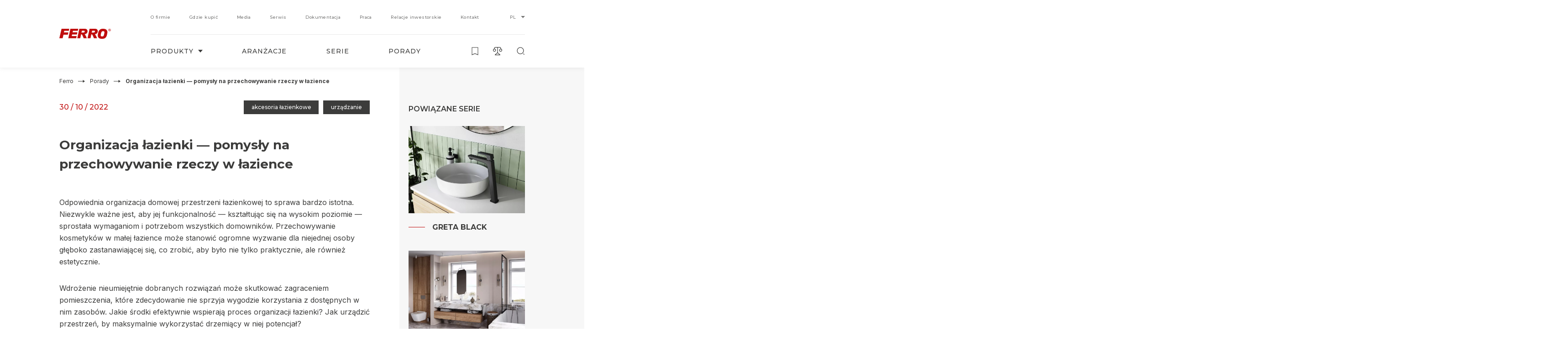

--- FILE ---
content_type: text/html; charset=UTF-8
request_url: https://ferro.pl/porada/organizacja-lazienki-pomysly-na-przechowywanie-rzeczy-w-lazience/
body_size: 32611
content:
<!doctype html>
<html lang="pl-PL">
<head>
            <script>
    window.dataLayer = window.dataLayer || [];
    function gtag(){dataLayer.push(arguments);}

    gtag('consent', 'default', {
        'ad_storage': 'denied',
        'ad_user_data': 'denied',
        'ad_personalization': 'denied',
        'analytics_storage': 'denied'
    });

    gtag('consent', 'update', {
        'ad_storage': 'granted',
        'ad_user_data': 'granted',
        'ad_personalization': 'granted',
        'analytics_storage': 'granted'
    });
</script>

<!-- Google Tag Manager -->
    <script>
    (function(w,d,s,l,i){w[l]=w[l]||[];w[l].push({'gtm.start':
    new Date().getTime(),event:'gtm.js'});var f=d.getElementsByTagName(s)[0],
    j=d.createElement(s),dl=l!='dataLayer'?'&amp;l='+l:'';j.async=true;j.src=
    'https://www.googletagmanager.com/gtm.js?id='+i+dl;f.parentNode.insertBefore(j,f);
    })(window,document,'script','dataLayer','GTM-PLL3QM2');
    </script>
<!-- End Google Tag Manager -->

<!-- Global site tag (gtag.js) - Google Analytics --> 
    <script async src="https://www.googletagmanager.com/gtag/js?id=UA-1776326-2"></script> 
    <script>
        window.dataLayer = window.dataLayer || [];
        function gtag(){dataLayer.push(arguments);}
        gtag('js', new Date());
        gtag('config', 'UA-1776326-2');
        gtag('config', 'AW-419916784');
    </script>
        
    <!-- Facebook Pixel Code -->
    <script>
        !function(f,b,e,v,n,t,s)
        {if(f.fbq)return;n=f.fbq=function(){n.callMethod?
        n.callMethod.apply(n,arguments):n.queue.push(arguments)};
        if(!f._fbq)f._fbq=n;n.push=n;n.loaded=!0;n.version='2.0';
        n.queue=[];t=b.createElement(e);t.async=!0;
        t.src=v;s=b.getElementsByTagName(e)[0];
        s.parentNode.insertBefore(t,s)}(window,document,'script',
        'https://connect.facebook.net/en_US/fbevents.js');
        fbq('init', '427042651863483'); 
        fbq('track', 'PageView');
    </script>
    <!-- End Facebook Pixel Code -->
    
    <meta charset="UTF-8">

    <meta name="viewport" content="width=device-width, user-scalable=no, initial-scale=1.0, maximum-scale=1.0, minimum-scale=1.0">
    <meta http-equiv="X-UA-Compatible" content="ie=edge">

    <link rel="apple-touch-icon" sizes="180x180" href="/apple-touch-icon.png">
    <link rel="icon" type="image/png" sizes="32x32" href="/favicon-32x32.png">
    <link rel="icon" type="image/png" sizes="16x16" href="/favicon-16x16.png">
    <link rel="manifest" href="/site.webmanifest" crossorigin="use-credentials">
    <meta name="msapplication-TileColor" content="#C00D0D">
    <meta name="theme-color" content="#C00D0D">

    <link rel="preconnect" href="https://www.googletagmanager.com">
    <link rel="preconnect" href="https://www.googleadservices.com">
    <link rel="preconnect" href="https://www.google-analytics.com">
    <link rel="preconnect" href="https://connect.facebook.net">
    <link rel="preconnect" href="https://fonts.googleapis.com">
    <link rel="preconnect" href="https://fonts.gstatic.com" crossorigin>

    <link rel="dns-prefetch" href="https://www.googletagmanager.com">
    <link rel="dns-prefetch" href="https://www.googleadservices.com">
    <link rel="dns-prefetch" href="https://www.google-analytics.com">
    <link rel="dns-prefetch" href="https://connect.facebook.net">
    <link rel="dns-prefetch" href="https://fonts.googleapis.com">
    <link rel="dns-prefetch" href="https://fonts.gstatic.com">

    <link rel="preload" as="style" href="https://fonts.googleapis.com/css2?family=Inter:wght@400;500;600;700&family=Montserrat:wght@400;500;600;700&display=swap">
    <link rel="stylesheet" href="https://fonts.googleapis.com/css2?family=Inter:wght@400;500;600;700&family=Montserrat:wght@400;500;600;700&display=swap" media="print" onload="this.media='all'">
    <noscript>
        <link rel="stylesheet" href="https://fonts.googleapis.com/css2?family=Inter:wght@400;500;600;700&family=Montserrat:wght@400;500;600;700&display=swap">
    </noscript>

    
    <meta name='robots' content='index, follow, max-image-preview:large, max-snippet:-1, max-video-preview:-1' />

	<!-- This site is optimized with the Yoast SEO plugin v22.7 - https://yoast.com/wordpress/plugins/seo/ -->
	<title>Organizacja łazienki — pomysły na przechowywanie rzeczy w łazience - Ferro</title>
	<meta name="description" content="Praktyczne pomysły na organizację i przechowywanie w małej łazience. Przydatne wskazówki i tricki w jednym artykule. Sprawdź! ➡️" />
	<link rel="canonical" href="https://ferro.pl/porada/organizacja-lazienki-pomysly-na-przechowywanie-rzeczy-w-lazience/" />
	<meta property="og:locale" content="pl_PL" />
	<meta property="og:type" content="article" />
	<meta property="og:title" content="Organizacja łazienki — pomysły na przechowywanie rzeczy w łazience - Ferro" />
	<meta property="og:description" content="Praktyczne pomysły na organizację i przechowywanie w małej łazience. Przydatne wskazówki i tricki w jednym artykule. Sprawdź! ➡️" />
	<meta property="og:url" content="https://ferro.pl/porada/organizacja-lazienki-pomysly-na-przechowywanie-rzeczy-w-lazience/" />
	<meta property="og:site_name" content="Ferro" />
	<meta property="article:modified_time" content="2023-03-27T08:10:09+00:00" />
	<meta property="og:image" content="https://ferro.pl/wp-content/uploads/2022/08/ferro_retro_are09_dp_cp_01.jpg" />
	<meta property="og:image:width" content="1000" />
	<meta property="og:image:height" content="667" />
	<meta property="og:image:type" content="image/jpeg" />
	<meta name="twitter:card" content="summary_large_image" />
	<meta name="twitter:label1" content="Szacowany czas czytania" />
	<meta name="twitter:data1" content="10 minut" />
	<script type="application/ld+json" class="yoast-schema-graph">{"@context":"https://schema.org","@graph":[{"@type":"WebPage","@id":"https://ferro.pl/porada/organizacja-lazienki-pomysly-na-przechowywanie-rzeczy-w-lazience/","url":"https://ferro.pl/porada/organizacja-lazienki-pomysly-na-przechowywanie-rzeczy-w-lazience/","name":"Organizacja łazienki — pomysły na przechowywanie rzeczy w łazience - Ferro","isPartOf":{"@id":"https://ferro.pl/#website"},"primaryImageOfPage":{"@id":"https://ferro.pl/porada/organizacja-lazienki-pomysly-na-przechowywanie-rzeczy-w-lazience/#primaryimage"},"image":{"@id":"https://ferro.pl/porada/organizacja-lazienki-pomysly-na-przechowywanie-rzeczy-w-lazience/#primaryimage"},"thumbnailUrl":"https://ferro.pl/wp-content/uploads/2022/08/ferro_retro_are09_dp_cp_01.jpg","datePublished":"2022-10-30T19:04:44+00:00","dateModified":"2023-03-27T08:10:09+00:00","description":"Praktyczne pomysły na organizację i przechowywanie w małej łazience. Przydatne wskazówki i tricki w jednym artykule. Sprawdź! ➡️","inLanguage":"pl-PL","potentialAction":[{"@type":"ReadAction","target":["https://ferro.pl/porada/organizacja-lazienki-pomysly-na-przechowywanie-rzeczy-w-lazience/"]}]},{"@type":"ImageObject","inLanguage":"pl-PL","@id":"https://ferro.pl/porada/organizacja-lazienki-pomysly-na-przechowywanie-rzeczy-w-lazience/#primaryimage","url":"https://ferro.pl/wp-content/uploads/2022/08/ferro_retro_are09_dp_cp_01.jpg","contentUrl":"https://ferro.pl/wp-content/uploads/2022/08/ferro_retro_are09_dp_cp_01.jpg","width":1000,"height":667},{"@type":"WebSite","@id":"https://ferro.pl/#website","url":"https://ferro.pl/","name":"Ferro","description":"Producent techniki sanitarnej, instalacyjnej i grzewczej - Ferro","inLanguage":"pl-PL"}]}</script>
	<!-- / Yoast SEO plugin. -->


<link rel='stylesheet' id='theme-custom-style-css' href='https://ferro.pl/wp-content/themes/mohito/styles/main.css?ver=1.6.3' type='text/css' media='all' />
<link rel='stylesheet' id='bb-tcs-editor-style-shared-css' href='https://ferro.pl/wp-content/editor-style-shared.css' type='text/css' media='all' />
<link rel='stylesheet' id='cookie-law-info-css' href='https://ferro.pl/wp-content/plugins/cookie-law-info/legacy/public/css/cookie-law-info-public.css?ver=3.2.2' type='text/css' media='all' />
<link rel='stylesheet' id='cookie-law-info-gdpr-css' href='https://ferro.pl/wp-content/plugins/cookie-law-info/legacy/public/css/cookie-law-info-gdpr.css?ver=3.2.2' type='text/css' media='all' />
<link rel='stylesheet' id='contact-form-7-css' href='https://ferro.pl/wp-content/plugins/contact-form-7/includes/css/styles.css?ver=5.9.4' type='text/css' media='all' />
<script type="text/javascript" src="https://ferro.pl/wp-includes/js/jquery/jquery.min.js?ver=3.7.1" id="jquery-core-js"></script>
<script type="text/javascript" src="https://ferro.pl/wp-includes/js/jquery/jquery-migrate.min.js?ver=3.4.1" id="jquery-migrate-js"></script>
<script type="text/javascript" id="cookie-law-info-js-extra">
/* <![CDATA[ */
var Cli_Data = {"nn_cookie_ids":[],"cookielist":[],"non_necessary_cookies":[],"ccpaEnabled":"","ccpaRegionBased":"","ccpaBarEnabled":"","strictlyEnabled":["necessary","obligatoire"],"ccpaType":"gdpr","js_blocking":"1","custom_integration":"","triggerDomRefresh":"","secure_cookies":""};
var cli_cookiebar_settings = {"animate_speed_hide":"500","animate_speed_show":"500","background":"#FFF","border":"#b1a6a6c2","border_on":"","button_1_button_colour":"#3c3c3b","button_1_button_hover":"#30302f","button_1_link_colour":"#fff","button_1_as_button":"1","button_1_new_win":"","button_2_button_colour":"#333","button_2_button_hover":"#292929","button_2_link_colour":"#3c3c3b","button_2_as_button":"","button_2_hidebar":"","button_3_button_colour":"#dedfe0","button_3_button_hover":"#b2b2b3","button_3_link_colour":"#3c3c3b","button_3_as_button":"1","button_3_new_win":"","button_4_button_colour":"#dedfe0","button_4_button_hover":"#b2b2b3","button_4_link_colour":"#3c3c3b","button_4_as_button":"1","button_7_button_colour":"#c00d0d","button_7_button_hover":"#9a0a0a","button_7_link_colour":"#fff","button_7_as_button":"1","button_7_new_win":"","font_family":"inherit","header_fix":"","notify_animate_hide":"1","notify_animate_show":"","notify_div_id":"#cookie-law-info-bar","notify_position_horizontal":"right","notify_position_vertical":"bottom","scroll_close":"","scroll_close_reload":"","accept_close_reload":"","reject_close_reload":"","showagain_tab":"","showagain_background":"#fff","showagain_border":"#000","showagain_div_id":"#cookie-law-info-again","showagain_x_position":"100px","text":"#333333","show_once_yn":"","show_once":"10000","logging_on":"","as_popup":"","popup_overlay":"1","bar_heading_text":"","cookie_bar_as":"banner","popup_showagain_position":"bottom-right","widget_position":"left"};
var log_object = {"ajax_url":"https:\/\/ferro.pl\/wp-admin\/admin-ajax.php"};
/* ]]> */
</script>
<script type="text/javascript" src="https://ferro.pl/wp-content/plugins/cookie-law-info/legacy/public/js/cookie-law-info-public.js?ver=3.2.2" id="cookie-law-info-js"></script>
		<style type="text/css" id="wp-custom-css">
			.cli-bar-btn_container {
    flex-direction: column;
}

.cli-bar-message{
	font-size: 12px;
	line-height: 1.6;
}

.cli-bar-message a, .wt-cli-cookie-description a{
	color: #c00d0d;
}

.cli-bar-message a:hover, .wt-cli-cookie-description a:hover{
	text-decoration: underline;
}

.cli-tab-footer .wt-cli-privacy-accept-btn{
	color: rgb(255, 255, 255);
    background-color: rgb(192, 13, 13);
}

@media (max-width: 800px){
	.cli-bar-message{
		font-size: 10px;
	}
}		</style>
		

            <!-- GetResponse Analytics -->
    <script type="text/javascript">
        
    (function(m, o, n, t, e, r, _){
            m['__GetResponseAnalyticsObject'] = e;m[e] = m[e] || function() {(m[e].q = m[e].q || []).push(arguments)};
            r = o.createElement(n);_ = o.getElementsByTagName(n)[0];r.async = 1;r.src = t;r.setAttribute('crossorigin', 'use-credentials');_.parentNode .insertBefore(r, _);
        })(window, document, 'script', 'https://mailing.ferro-group.com/script/e402df7d-480f-4406-bac4-ee784db2a350/ga.js', 'GrTracking');

        GrTracking('setDomain', 'auto');
        GrTracking('push');
    </script>
    <!-- End GetResponse Analytics -->
    
    <!-- GetResponse Analytics -->
    <script type="text/javascript">
        
    (function(m, o, n, t, e, r, _){
            m['__GetResponseAnalyticsObject'] = e;m[e] = m[e] || function() {(m[e].q = m[e].q || []).push(arguments)};
            r = o.createElement(n);_ = o.getElementsByTagName(n)[0];r.async = 1;r.src = t;r.setAttribute('crossorigin', 'use-credentials');_.parentNode .insertBefore(r, _);
        })(window, document, 'script', 'https://mailing.ferro-group.com/script/e402df7d-480f-4406-bac4-ee784db2a350/ga.js', 'GrTracking');

        GrTracking('setDomain', 'auto');
        GrTracking('push');
    </script>
    <!-- End GetResponse Analytics -->

    <meta name="p:domain_verify" content="33e1b4930761f09597a18fed7f568042"/>
</head>
<body class="advice-template-default single single-advice postid-3007462" data-scrolled="false" 
data-compare-alert="Maksymalna ilość porównywanych produktów to:&nbsp;10"
data-wishlist-alert="Maksymalna ilość zapisanych elementów to:&nbsp;50"
>
            <!-- Google Tag Manager (noscript) -->
    <noscript>
        <iframe src="https://www.googletagmanager.com/ns.html?id=GTM-PLL3QM2" height="0" width="0" style="display:none;visibility:hidden"></iframe>
    </noscript>
    <!-- End Google Tag Manager (noscript) -->

    <noscript>
        <img height="1" width="1" src="https://www.facebook.com/tr?id=427042651863483&ev=PageView&noscript=1" alt=""/>
    </noscript>
        
    <nav class="nav">
    <div class="row" data-aos="fade-down">
        <div class="column xl-12">
            <div class="nav__container">
                <div class="nav__side">
                    <a class="logo" href="https://ferro.pl">
        <svg width="121px" height="24px" viewBox="0 0 121 24" version="1.1" xmlns="http://www.w3.org/2000/svg" xmlns:xlink="http://www.w3.org/1999/xlink">
    <g stroke="none" stroke-width="1" fill="none" fill-rule="evenodd">
        <polyline fill="#C00D0D" points="23.2981366 0 5.12251079 0 -7.10542736e-15 22.5 7.71604884 22.5 9.6535042 14.2586144 19.9586212 14.2586144 21.0919903 8.84792997 10.6939987 8.84792997 11.5879796 4.80172931 22.2228762 4.80172931 23.2981366 0"></polyline>
        <polyline fill="#C00D0D" points="44.3416149 0 25.8729292 0 21.0434783 22.5 39.5446545 22.5 40.6483627 17.3800519 29.1307113 17.3800519 29.8857525 13.7359641 41.1720907 13.7359641 42.3650267 8.4168881 31.0815981 8.4168881 31.8361543 4.85814083 43.2946439 4.85814083 44.3416149 0"></polyline>
        <path d="M59.5149064,6.4193417 L59.429677,6.99647495 L59.3105496,7.37640895 L59.1090984,7.71969957 L58.8195123,8.06974028 L58.4384015,8.4168881 L57.9163717,8.70714224 L57.3062071,8.93760982 L56.4926542,9.05380791 L55.3333413,9.10973728 L53.2403795,9.14011272 L51.9338523,9.14011272 L52.9198009,4.56885098 L56.4635987,4.56885098 L57.4815083,4.59922642 L58.0045066,4.65563794 L58.4989337,4.80172931 L58.9047417,5.00567865 L59.2224147,5.34896927 L59.429677,5.81472592 L59.5149064,6.4193417 Z M66.136646,5.90151288 L66.1100118,5.34896927 L66.0494796,4.77472892 L65.9051708,4.1638452 L65.7337436,3.5852655 L65.4707916,3.00813226 L65.148276,2.4570351 L64.7739448,1.93775983 L64.3076047,1.44693138 L63.9008282,1.09978357 L63.4373936,0.809529422 L62.9405452,0.579061844 L62.391397,0.376558951 L61.7812323,0.202502893 L61.1405594,0.0858226546 L60.4727681,0.0294111344 L59.745413,0 L46.9072575,0 L42.0869565,22.5 L49.1169253,22.5 L51.0336173,13.362298 L51.6132737,13.362298 L52.1658117,13.4187096 L52.4273109,13.5054965 L52.6878415,13.6496593 L52.9198009,13.8256439 L53.1817844,14.0855227 L53.6762115,14.8362298 L54.2587734,15.9649424 L55.5052527,18.7966078 L56.5507651,21.3717696 L56.9856285,22.5 L64.3671684,22.5 L63.3192347,19.8390156 L62.7110071,18.4807997 L62.1008424,17.1515129 L61.4330511,15.8757447 L60.733783,14.7513714 L60.0369362,13.7952685 L59.6587309,13.3888163 L59.3105496,13.0421506 L60.0945628,12.9008807 L61.0839013,12.6655917 L62.1313506,12.2634788 L62.6533804,12.0026358 L63.1744417,11.6853812 L63.9008282,11.1636952 L64.5109929,10.5272575 L65.0339912,9.86189088 L65.4397992,9.10973728 L65.7574722,8.35710153 L65.963766,7.54901856 L66.1100118,6.73948914 L66.136646,5.90151288 L66.136646,5.90151288 Z" fill="#C00D0D"></path>
        <path d="M83.5616555,6.4193417 L83.4483552,6.99647495 L83.3306971,7.37640895 L83.125885,7.71969957 L82.8382765,8.06974028 L82.4615771,8.4168881 L81.9662513,8.70714224 L81.329058,8.93760982 L80.513683,9.05380791 L79.3525967,9.10973728 L77.2613825,9.14011272 L75.9840908,9.14011272 L76.9389123,4.56885098 L80.4851158,4.56885098 L81.5314492,4.59922642 L82.0248382,4.65563794 L82.5167747,4.80172931 L82.9249464,5.00567865 L83.2449956,5.34896927 L83.4774065,5.81472592 L83.5616555,6.4193417 Z M90.1863354,5.90151288 L90.1558315,5.34896927 L90.0686774,4.77472892 L89.9544087,4.1638452 L89.7491123,3.5852655 L89.5167014,3.00813226 L89.1981048,2.4570351 L88.7933224,1.93775983 L88.3560993,1.44693138 L87.9183921,1.09978357 L87.4569595,0.809529422 L86.9601812,0.579061844 L86.410142,0.376558951 L85.8286305,0.202502893 L85.190953,0.0858226546 L84.4922676,0.0294111344 L83.7659834,0 L70.9281847,0 L66.136646,22.5 L73.1365727,22.5 L75.0534787,13.362298 L75.6330534,13.362298 L76.186482,13.4187096 L76.4484284,13.5054965 L76.7103749,13.6496593 L76.9703847,13.8256439 L77.203764,14.0855227 L77.6966688,14.8362298 L78.2791487,15.9649424 L79.5549879,18.7966078 L80.6018055,21.3717696 L81.0356392,22.5 L88.4127495,22.5 L87.3397857,19.8390156 L86.7563374,18.4807997 L86.1205967,17.1515129 L85.4509627,15.8757447 L84.7542141,14.7513714 L84.0598864,13.7952685 L83.6817345,13.3888163 L83.3306971,13.0421506 L84.1441354,12.9008807 L85.1004095,12.6655917 L86.1511006,12.2634788 L86.6701517,12.0026358 L87.2216435,11.6853812 L87.9183921,11.1636952 L88.5304075,10.5272575 L89.0533321,9.86189088 L89.4590829,9.10973728 L89.7776795,8.35710153 L90.0100904,7.54901856 L90.1267801,6.73948914 L90.1863354,5.90151288 L90.1863354,5.90151288 Z" fill="#C00D0D"></path>
        <path d="M111.706322,14.6128385 L111.356312,15.9818502 L110.974084,17.2045293 L110.504963,18.3153929 L109.981169,19.2750623 L109.419786,20.1496546 L108.778346,20.9085421 L108.104199,21.5789495 L107.404179,22.1637936 L106.611898,22.6290437 L105.793744,23.0403306 L104.941419,23.3582758 L104.033932,23.5926023 L103.097644,23.7695627 L102.13353,23.9134645 L101.107909,23.9698584 L100.079847,24 L98.8521279,23.9698584 L97.7088603,23.8833229 L96.6573665,23.7389349 L95.6893479,23.5046083 L94.7520833,23.1832601 L93.9017109,22.7763486 L93.1123584,22.2503292 L92.3840257,21.6081188 L91.7079259,20.8788867 L91.2100041,20.119513 L90.8297285,19.3635424 L90.5348807,18.576458 L90.3615844,17.8481982 L90.24345,17.1466769 L90.1863354,15.9818502 L90.1863354,15.01975 L90.2737158,13.8228371 L91.1807146,9.47855855 L91.5317007,8.10662993 L91.9432184,6.8820062 L92.3840257,5.77308729 L92.9092844,4.75410699 L93.4936103,3.87951466 L94.1086902,3.09340248 L94.8121268,2.42056434 L95.5433885,1.83863715 L96.3063805,1.34324549 L97.1235581,0.934875524 L97.9739304,0.583871817 L98.88337,0.352948326 L99.818682,0.175501853 L100.782795,0.0602831851 L101.783032,0 L102.83355,0.0301415926 L104.033932,0.089938623 L105.1772,0.175501853 L106.231622,0.352948326 L107.195247,0.583871817 L108.133488,0.904733932 L108.983373,1.3131039 L109.773701,1.83863715 L110.535229,2.48084753 L111.17911,3.21007961 L111.676544,3.9670225 L112.057796,4.72347925 L112.350691,5.51348067 L112.526916,6.24271274 L112.646027,6.94083092 L112.732919,8.10662993 L112.675805,9.1591549 L112.555718,10.2651569 L112.204732,12.3663176 L111.852769,13.9677112 L111.706322,14.6128385 Z M97.301736,13.4742642 L97.1235581,14.466506 L97.0669317,15.6031357 L97.1235581,16.2706261 L97.301736,16.8559564 L97.5926785,17.3221788 L97.9739304,17.6736686 L98.4410983,17.9347337 L98.9683096,18.1384326 L99.6126791,18.2546235 L100.286826,18.2857374 L100.932172,18.2546235 L101.488185,18.1987157 L101.98513,18.0781494 L102.425449,17.904106 L102.83355,17.7028379 L103.158664,17.4694837 L103.476943,17.1768185 L103.712724,16.8559564 L104.15109,16.1850629 L104.444962,15.4252031 L104.676349,14.6390909 L104.854527,13.8228371 L105.617519,10.381834 L105.764454,9.50870014 L105.822545,8.48680293 L105.764454,7.81736788 L105.586765,7.2320376 L105.293381,6.76678753 L104.914082,6.38855916 L104.444962,6.12603561 L103.920191,5.95053376 L103.274845,5.83337047 L102.599722,5.80322888 L101.955352,5.83337047 L101.401292,5.92039216 L100.871152,6.06721089 L100.433762,6.26945125 L100.053486,6.53246096 L99.7005476,6.8251261 L99.4086287,7.1450159 L99.1464875,7.49456114 L98.7061684,8.28456256 L98.3830074,9.09887172 L97.9168159,10.7615209 L97.301736,13.4742642 L97.301736,13.4742642 Z" fill="#C00D0D"></path>
        <path d="M117.165635,2.76484866 L117.665156,2.76484866 C117.989248,2.76484866 118.191924,2.75328384 118.27223,2.72844089 C118.352058,2.7044546 118.414678,2.66247858 118.460567,2.60251285 C118.506456,2.54254712 118.529878,2.46801828 118.529878,2.378498 C118.529878,2.27826956 118.498807,2.19688749 118.439056,2.13478013 C118.379305,2.07310109 118.294219,2.03369503 118.185232,2.01741862 C118.130261,2.01099372 117.965825,2.00713878 117.692403,2.00713878 L117.165635,2.00713878 L117.165635,2.76484866 Z M116.490683,4.5 L116.490683,1.5 L117.910854,1.5 C118.26745,1.5 118.52701,1.52698458 118.688578,1.58095374 C118.850146,1.6349229 118.979687,1.73001142 119.076723,1.86836094 C119.174715,2.00542547 119.223472,2.16304969 119.223472,2.3399486 C119.223472,2.56524843 119.14938,2.75028555 119.003109,2.89677327 C118.85636,3.04326099 118.636953,3.13577955 118.344888,3.17390063 C118.490683,3.25014278 118.61114,3.3340948 118.705308,3.42575671 C118.800432,3.51699029 118.928539,3.68018275 119.089151,3.91362079 L119.496894,4.5 L118.689534,4.5 L118.203875,3.84594517 C118.030357,3.61250714 117.91181,3.46516276 117.847278,3.40434038 C117.782747,3.34351799 117.715347,3.30154198 117.643646,3.27926899 C117.571944,3.256996 117.457699,3.24543118 117.302824,3.24543118 L117.165635,3.24543118 L117.165635,4.5 L116.490683,4.5 L116.490683,4.5 Z" fill="#C00D0D"></path>
        <path d="M115.578748,3 C115.578748,1.67089181 116.661274,0.589859665 117.993335,0.589859665 C119.324942,0.589859665 120.40883,1.67089181 120.40883,3 C120.40883,4.32910819 119.324942,5.41014033 117.993335,5.41014033 C116.661274,5.41014033 115.578748,4.32910819 115.578748,3 Z M114.987578,3 C114.987578,4.65414215 116.335972,6 117.993335,6 C119.651152,6 121,4.65414215 121,3 C121,1.34585785 119.651152,0 117.993335,0 C116.335972,0 114.987578,1.34585785 114.987578,3 L114.987578,3 Z" fill="#C00D0D"></path>
    </g>
</svg>
</a>                </div>
                <div class="nav__content">
                    <div class="nav__top">
                        <ul class="menu">
            <li class="menu__item  menu-item menu-item-type-custom menu-item-object-custom menu-item-50">
            <a 
            class="menu__link" 
            href="https://ferro-group.pl/o-grupie/" 
            target="_blank" rel="nofollow noreferrer noopener">
                <span class="menu__link__inner">
                    <span class="text">O firmie</span>
                                                        </span>
            </a>
            
            
            
        </li>
            <li class="menu__item  menu-item menu-item-type-post_type menu-item-object-page menu-item-53">
            <a 
            class="menu__link" 
            href="https://ferro.pl/gdzie-kupic/" 
            >
                <span class="menu__link__inner">
                    <span class="text">Gdzie kupić</span>
                                                        </span>
            </a>
            
            
            
        </li>
            <li class="menu__item  menu-item menu-item-type-post_type menu-item-object-page menu-item-55">
            <a 
            class="menu__link" 
            href="https://ferro.pl/media/" 
            >
                <span class="menu__link__inner">
                    <span class="text">Media</span>
                                                        </span>
            </a>
            
            
            
        </li>
            <li class="menu__item  menu-item menu-item-type-post_type menu-item-object-page menu-item-57">
            <a 
            class="menu__link" 
            href="https://ferro.pl/serwis/" 
            >
                <span class="menu__link__inner">
                    <span class="text">Serwis</span>
                                                        </span>
            </a>
            
            
            
        </li>
            <li class="menu__item  menu-item menu-item-type-post_type menu-item-object-page menu-item-52">
            <a 
            class="menu__link" 
            href="https://ferro.pl/dokumentacja/" 
            >
                <span class="menu__link__inner">
                    <span class="text">Dokumentacja</span>
                                                        </span>
            </a>
            
            
            
        </li>
            <li class="menu__item  menu-item menu-item-type-custom menu-item-object-custom menu-item-51">
            <a 
            class="menu__link" 
            href="https://ferro-group.pl/kariera/" 
            target="_blank" rel="nofollow noreferrer noopener">
                <span class="menu__link__inner">
                    <span class="text">Praca</span>
                                                        </span>
            </a>
            
            
            
        </li>
            <li class="menu__item  menu-item menu-item-type-custom menu-item-object-custom menu-item-56">
            <a 
            class="menu__link" 
            href="https://ferro-group.pl/relacje-inwestorskie/" 
            target="_blank" rel="nofollow noreferrer noopener">
                <span class="menu__link__inner">
                    <span class="text">Relacje inwestorskie</span>
                                                        </span>
            </a>
            
            
            
        </li>
            <li class="menu__item  menu-item menu-item-type-post_type menu-item-object-page menu-item-54">
            <a 
            class="menu__link" 
            href="https://ferro.pl/kontakt/" 
            >
                <span class="menu__link__inner">
                    <span class="text">Kontakt</span>
                                                        </span>
            </a>
            
            
            
        </li>
    </ul>
                                                    <div class="lang-switcher ppl">
    <a href="#" title="lang"><span>PL</span></a>
    <ul>
                                <li class="lang-item lang-item-13">
                <a href="https://www.ferrocompany.com/">ENG</a>
            </li>
                                <li class="lang-item lang-item-13">
                <a href="https://www.ferro.ro/">RO</a>
            </li>
                                <li class="lang-item lang-item-13">
                <a href="https://www.novaservis.cz/">CZ</a>
            </li>
                                <li class="lang-item lang-item-13">
                <a href="https://www.novaservis.sk/">SK</a>
            </li>
                                <li class="lang-item lang-item-13">
                <a href="https://www.ferrohungary.hu/">HU</a>
            </li>
                                <li class="lang-item lang-item-13">
                <a href="https://www.ferro.lt/">LT</a>
            </li>
                                <li class="lang-item lang-item-13">
                <a href="https://www.ferro.bg/">BG</a>
            </li>
                                <li class="lang-item lang-item-13">
                <a href="https://www.ferrocroatia.hr/">HR</a>
            </li>
                                <li class="lang-item lang-item-13">
                <a href="https://kz.ferrocompany.com/">KZ</a>
            </li>
            </ul>
</div>
                                            </div>
                    <div class="nav__bottom">
                        <ul class="menu">
            <li class="menu__item  menu-item menu-item-type-post_type menu-item-object-page menu-item-3007445">
            <a 
            class="menu__link" 
            href="https://ferro.pl/produkty/" 
            >
                <span class="menu__link__inner">
                    <span class="text">Produkty</span>
                                            <span class="arrow"></span>
                                                        </span>
            </a>
            
                            <div class="sub_w">
                    <div class="sub">
                        
                        
                        <div class="sub__nav">
                                                            <div class="sub__nav__btn is_active" data-tab-btn="sub__nav__btn_0"  data-tab-group="sub__nav">
                                    <div>
                                        <div class="icon">
                                            <svg width="68px" height="68px" viewBox="0 0 68 68" version="1.1" xmlns="http://www.w3.org/2000/svg" xmlns:xlink="http://www.w3.org/1999/xlink">
    <g stroke="none" stroke-width="1" fill="none" fill-rule="evenodd">
        <g class="svgstroke" stroke="#3C3C3B" stroke-width="2">
            <circle cx="34" cy="34" r="33"></circle>
        </g>
        <g class="svgstroke" transform="translate(17.000000, 12.000000)" stroke="#3C3C3B" stroke-linecap="square" stroke-width="2">
            <line x1="8.06896552" y1="18.6666667" x2="13.4482759" y2="18.6666667"></line>
            <line x1="8.06896552" y1="34.6666667" x2="13.4482759" y2="34.6666667"></line>
            <line x1="21.5172414" y1="18.6666667" x2="26.8965517" y2="18.6666667"></line>
            <line x1="21.5172414" y1="34.6666667" x2="26.8965517" y2="34.6666667"></line>
            <path d="M8.06896552,36 C8.06896552,38.2666667 6.32068966,40 4.03448276,40 C1.74827586,40 0,38.2666667 0,36 L0,17.3333333 C0,15.0666667 1.74827586,13.3333333 4.03448276,13.3333333 C6.32068966,13.3333333 8.06896552,15.0666667 8.06896552,17.3333333 L8.06896552,36 Z"></path>
            <path d="M21.5172414,36 C21.5172414,38.2666667 19.7689655,40 17.4827586,40 C15.1965517,40 13.4482759,38.2666667 13.4482759,36 L13.4482759,17.3333333 C13.4482759,15.0666667 15.1965517,13.3333333 17.4827586,13.3333333 C19.7689655,13.3333333 21.5172414,15.0666667 21.5172414,17.3333333 L21.5172414,36 Z"></path>
            <path d="M34.9655172,36 C34.9655172,38.2666667 33.2172414,40 30.9310345,40 C28.6448276,40 26.8965517,38.2666667 26.8965517,36 L26.8965517,17.3333333 C26.8965517,15.0666667 28.6448276,13.3333333 30.9310345,13.3333333 C33.2172414,13.3333333 34.9655172,15.0666667 34.9655172,17.3333333 L34.9655172,36 Z"></path>
            <line x1="17.4827586" y1="6.66666667" x2="17.4827586" y2="0"></line>
            <line x1="8.06896552" y1="8" x2="8.06896552" y2="4"></line>
            <line x1="26.8965517" y1="8" x2="26.8965517" y2="4"></line>
        </g>
    </g>
</svg>                                        </div>
                                        <div class="title">
                                            technika sanitarna
                                        </div>
                                    </div>
                                </div>                        
                                                            <div class="sub__nav__btn" data-tab-btn="sub__nav__btn_1"  data-tab-group="sub__nav">
                                    <div>
                                        <div class="icon">
                                            <svg width="68px" height="68px" viewBox="0 0 68 68" version="1.1" xmlns="http://www.w3.org/2000/svg" xmlns:xlink="http://www.w3.org/1999/xlink">
    <g stroke="none" stroke-width="1" fill="none" fill-rule="evenodd">
        <g class="svgstroke" stroke="#3C3C3B" stroke-width="2">
            <circle cx="34" cy="34" r="33"></circle>
            <path d="M30.6,28.4754098 L30.6,25.0327869 C30.6,23.1314787 32.1222319,21.5901639 34,21.5901639 L44.2,21.5901639 C45.4518454,21.5901639 46.4666667,20.5626207 46.4666667,19.295082 L46.4666667,19.295082 C46.4666667,18.0275432 45.4518454,17 44.2,17 L26.0666667,17 C22.3111304,17 19.2666667,20.0826296 19.2666667,23.8852459 L19.2666667,28.4754098" stroke-linecap="square"></path>
            <line x1="17" y1="51.4262295" x2="32.8655333" y2="51.4262295" stroke-linecap="square"></line>
            <path d="M30.6,51.4262295 L30.6,42.2459016 C30.6,38.4432853 33.6444637,35.3606557 37.4,35.3606557 L51,35.3606557 L51,30.7704918 C51,29.502953 49.9851788,28.4754098 48.7333333,28.4754098 L19.2666667,28.4754098 L19.2666667,51.4262295" stroke-linecap="square"></path>
        </g>
    </g>
</svg>                                        </div>
                                        <div class="title">
                                            technika instalacyjna i grzewcza
                                        </div>
                                    </div>
                                </div>                        
                                                    </div>

                        <div class="sub__content">
                                                                                            <div class="sub__content__links  is_active"data-tab-content="sub__nav__btn_0"  data-tab-group="sub__nav">
                                    <ul class="lvl_2">
                                                                                                                                <li class="lvl_2">
                                                <div class="lvl_2 lvl_2_title font--primary">
                                                                                                                                                                        <a href="https://ferro.pl/kategoria/technika-sanitarna/baterie/"  class="lvl_2_title__link">
                                                                <span class="lvl_2">baterie</span>
                                                            </a>
                                                                                                                                                            </div>
                                            </li>
                                                                                                                                <li class="lvl_2">
                                                <div class="lvl_2 lvl_2_title font--primary">
                                                                                                                                                                        <a href="https://ferro.pl/kategoria/technika-sanitarna/uzdatnianie-wody/"  class="lvl_2_title__link">
                                                                <span class="lvl_2">uzdatnianie wody</span>
                                                            </a>
                                                                                                                                                            </div>
                                            </li>
                                                                                                                                <li class="lvl_2">
                                                <div class="lvl_2 lvl_2_title font--primary">
                                                                                                                                                                        <a href="https://ferro.pl/kategoria/technika-sanitarna/natryski/"  class="lvl_2_title__link">
                                                                <span class="lvl_2">natryski</span>
                                                            </a>
                                                                                                                                                            </div>
                                            </li>
                                                                                                                                <li class="lvl_2">
                                                <div class="lvl_2 lvl_2_title font--primary">
                                                                                                                                                                        <a href="https://ferro.pl/kategoria/technika-sanitarna/akcesoria-lazienkowe/"  class="lvl_2_title__link">
                                                                <span class="lvl_2">akcesoria łazienkowe</span>
                                                            </a>
                                                                                                                                                            </div>
                                            </li>
                                                                                                                                <li class="lvl_2">
                                                <div class="lvl_2 lvl_2_title font--primary">
                                                                                                                                                                        <a href="https://ferro.pl/kategoria/technika-sanitarna/akcesoria-do-armatury/"  class="lvl_2_title__link">
                                                                <span class="lvl_2">akcesoria do armatury</span>
                                                            </a>
                                                                                                                                                            </div>
                                            </li>
                                                                                                                                <li class="lvl_2">
                                                <div class="lvl_2 lvl_2_title font--primary">
                                                                                                                                                                        <a href="https://ferro.pl/kategoria/technika-sanitarna/zlewozmywaki/"  class="lvl_2_title__link">
                                                                <span class="lvl_2">zlewozmywaki</span>
                                                            </a>
                                                                                                                                                            </div>
                                            </li>
                                                                                                                                <li class="lvl_2">
                                                <div class="lvl_2 lvl_2_title font--primary">
                                                                                                                                                                        <a href="https://ferro.pl/kategoria/technika-sanitarna/akcesoria-lazienkowe-dla-budynkow-uzytecznosci-publicznej/"  class="lvl_2_title__link">
                                                                <span class="lvl_2">akcesoria łazienkowe dla budynków użyteczności publicznej</span>
                                                            </a>
                                                                                                                                                            </div>
                                            </li>
                                                                                                                                <li class="lvl_2">
                                                <div class="lvl_2 lvl_2_title font--primary">
                                                                                                                                                                        <a href="https://ferro.pl/kategoria/technika-sanitarna/armatura-sanitarna-dla-budynkow-uzytecznosci-publicznej/"  class="lvl_2_title__link">
                                                                <span class="lvl_2">armatura sanitarna dla budynków użyteczności publicznej</span>
                                                            </a>
                                                                                                                                                            </div>
                                            </li>
                                                                                                                                <li class="lvl_2">
                                                <div class="lvl_2 lvl_2_title font--primary">
                                                                                                                                                                        <a href="https://ferro.pl/kategoria/technika-sanitarna/akcesoria-serwisowe-sanitarne/"  class="lvl_2_title__link">
                                                                <span class="lvl_2">akcesoria serwisowe sanitarne</span>
                                                            </a>
                                                                                                                                                            </div>
                                            </li>
                                                                            </ul>
                                </div>
                                                                                            <div class="sub__content__links"data-tab-content="sub__nav__btn_1"  data-tab-group="sub__nav">
                                    <ul class="lvl_2">
                                                                                                                                <li class="lvl_2">
                                                <div class="lvl_2 lvl_2_title font--primary">
                                                                                                                                                                        <a href="https://ferro.pl/kategoria/technika-instalacyjna-i-grzewcza/ogrzewanie-podlogowe/"  class="lvl_2_title__link">
                                                                <span class="lvl_2">ogrzewanie podłogowe</span>
                                                            </a>
                                                                                                                                                            </div>
                                            </li>
                                                                                                                                <li class="lvl_2">
                                                <div class="lvl_2 lvl_2_title font--primary">
                                                                                                                                                                        <a href="https://ferro.pl/kategoria/technika-instalacyjna-i-grzewcza/armatura-wodna/"  class="lvl_2_title__link">
                                                                <span class="lvl_2">armatura wodna</span>
                                                            </a>
                                                                                                                                                            </div>
                                            </li>
                                                                                                                                <li class="lvl_2">
                                                <div class="lvl_2 lvl_2_title font--primary">
                                                                                                                                                                        <a href="https://ferro.pl/kategoria/technika-instalacyjna-i-grzewcza/armatura-pomiarowa/"  class="lvl_2_title__link">
                                                                <span class="lvl_2">armatura pomiarowa</span>
                                                            </a>
                                                                                                                                                            </div>
                                            </li>
                                                                                                                                <li class="lvl_2">
                                                <div class="lvl_2 lvl_2_title font--primary">
                                                                                                                                                                        <a href="https://ferro.pl/kategoria/technika-instalacyjna-i-grzewcza/armatura-do-gazu/"  class="lvl_2_title__link">
                                                                <span class="lvl_2">armatura do gazu</span>
                                                            </a>
                                                                                                                                                            </div>
                                            </li>
                                                                                                                                <li class="lvl_2">
                                                <div class="lvl_2 lvl_2_title font--primary">
                                                                                                                                                                        <a href="https://ferro.pl/kategoria/technika-instalacyjna-i-grzewcza/armatura-regulujaco-zabezpieczajaca/"  class="lvl_2_title__link">
                                                                <span class="lvl_2">armatura regulująco-zabezpieczająca</span>
                                                            </a>
                                                                                                                                                            </div>
                                            </li>
                                                                                                                                <li class="lvl_2">
                                                <div class="lvl_2 lvl_2_title font--primary">
                                                                                                                                                                        <a href="https://ferro.pl/kategoria/technika-instalacyjna-i-grzewcza/naczynia-wzbiorcze-i-akcesoria/"  class="lvl_2_title__link">
                                                                <span class="lvl_2">naczynia wzbiorcze i akcesoria</span>
                                                            </a>
                                                                                                                                                            </div>
                                            </li>
                                                                                                                                <li class="lvl_2">
                                                <div class="lvl_2 lvl_2_title font--primary">
                                                                                                                                                                        <a href="https://ferro.pl/kategoria/technika-instalacyjna-i-grzewcza/zlaczki/"  class="lvl_2_title__link">
                                                                <span class="lvl_2">złączki</span>
                                                            </a>
                                                                                                                                                            </div>
                                            </li>
                                                                                                                                <li class="lvl_2">
                                                <div class="lvl_2 lvl_2_title font--primary">
                                                                                                                                                                        <a href="https://ferro.pl/kategoria/technika-instalacyjna-i-grzewcza/dystrybucja-ciepla/"  class="lvl_2_title__link">
                                                                <span class="lvl_2">dystrybucja ciepła</span>
                                                            </a>
                                                                                                                                                            </div>
                                            </li>
                                                                                                                                <li class="lvl_2">
                                                <div class="lvl_2 lvl_2_title font--primary">
                                                                                                                                                                        <a href="https://ferro.pl/kategoria/technika-instalacyjna-i-grzewcza/pompy/"  class="lvl_2_title__link">
                                                                <span class="lvl_2">pompy</span>
                                                            </a>
                                                                                                                                                            </div>
                                            </li>
                                                                                                                                <li class="lvl_2">
                                                <div class="lvl_2 lvl_2_title font--primary">
                                                                                                                                                                        <a href="https://ferro.pl/kategoria/technika-instalacyjna-i-grzewcza/sterowanie-ogrzewaniem/"  class="lvl_2_title__link">
                                                                <span class="lvl_2">sterowanie ogrzewaniem</span>
                                                            </a>
                                                                                                                                                            </div>
                                            </li>
                                                                                                                                <li class="lvl_2">
                                                <div class="lvl_2 lvl_2_title font--primary">
                                                                                                                                                                        <a href="https://ferro.pl/kategoria/technika-instalacyjna-i-grzewcza/grzejniki/"  class="lvl_2_title__link">
                                                                <span class="lvl_2">grzejniki</span>
                                                            </a>
                                                                                                                                                            </div>
                                            </li>
                                                                                                                                <li class="lvl_2">
                                                <div class="lvl_2 lvl_2_title font--primary">
                                                                                                                                                                        <a href="https://ferro.pl/kategoria/technika-instalacyjna-i-grzewcza/termostatyka-i-akcesoria-grzejnikowe/"  class="lvl_2_title__link">
                                                                <span class="lvl_2">termostatyka i akcesoria grzejnikowe</span>
                                                            </a>
                                                                                                                                                            </div>
                                            </li>
                                                                                                                                <li class="lvl_2">
                                                <div class="lvl_2 lvl_2_title font--primary">
                                                                                                                                                                        <a href="https://ferro.pl/kategoria/technika-instalacyjna-i-grzewcza/przylacza-elastyczne/"  class="lvl_2_title__link">
                                                                <span class="lvl_2">przyłącza elastyczne</span>
                                                            </a>
                                                                                                                                                            </div>
                                            </li>
                                                                                                                                <li class="lvl_2">
                                                <div class="lvl_2 lvl_2_title font--primary">
                                                                                                                                                                        <a href="https://ferro.pl/kategoria/technika-instalacyjna-i-grzewcza/akcesoria-serwisowe-czesci-zamienne/"  class="lvl_2_title__link">
                                                                <span class="lvl_2">akcesoria serwisowe, części zamienne</span>
                                                            </a>
                                                                                                                                                            </div>
                                            </li>
                                                                                                                                <li class="lvl_2">
                                                <div class="lvl_2 lvl_2_title font--primary">
                                                                                                            <a href="https://ferro.pl/oszczedzanie-wody-pro/" class="lvl_2_title__link is_calculator_link">
                                                            <span>Oszczędzanie wody PRO</span>
                                                        </a>
                                                                                                    </div>
                                            </li>
                                                                            </ul>
                                </div>
                                                    </div>

                    </div>
                </div>
            
            
        </li>
            <li class="menu__item  menu-item menu-item-type-post_type menu-item-object-page menu-item-45">
            <a 
            class="menu__link" 
            href="https://ferro.pl/aranzacje/" 
            >
                <span class="menu__link__inner">
                    <span class="text">Aranżacje</span>
                                                        </span>
            </a>
            
            
            
        </li>
            <li class="menu__item  menu-item menu-item-type-post_type menu-item-object-page menu-item-3834">
            <a 
            class="menu__link" 
            href="https://ferro.pl/serie-technika-sanitarna/" 
            >
                <span class="menu__link__inner">
                    <span class="text">Serie</span>
                                                        </span>
            </a>
            
            
            
        </li>
            <li class="menu__item  menu-item menu-item-type-post_type menu-item-object-page menu-item-47">
            <a 
            class="menu__link" 
            href="https://ferro.pl/porady/" 
            >
                <span class="menu__link__inner">
                    <span class="text">Porady</span>
                                                        </span>
            </a>
            
            
            
        </li>
    </ul>
                        <ul class="icons nav-desktop-icons">
    
                        
        
            <li class="icons__item svg-save number--wishlist menu-item menu-item-type-post_type menu-item-object-page menu-item-289">
                <a class="icons__link" href="https://ferro.pl/twoja-lista/" >
                                        <svg width="15px" height="18px" viewBox="0 0 15 18" version="1.1" xmlns="http://www.w3.org/2000/svg" xmlns:xlink="http://www.w3.org/1999/xlink">
    <g stroke="none" stroke-width="1" fill="none" fill-rule="evenodd">
        <g class="svgstroke" transform="translate(-5.000000, -3.000000)" stroke="#C00D0D" stroke-width="1.2">
            <polygon points="6 4 6 20 12.5 17.3333333 19 20 19 4"></polygon>
        </g>
    </g>
</svg>
                                            <div class="number number--wishlist" data-number="0"><div>0</div></div>
                                                        </a>
            </li>

        
    
                        
        
            <li class="icons__item svg-compare number--compare menu-item menu-item-type-post_type menu-item-object-page menu-item-288">
                <a class="icons__link" href="https://ferro.pl/porownywarka/" >
                                        <svg width="20px" height="18px" viewBox="0 0 20 18" version="1.1" xmlns="http://www.w3.org/2000/svg" xmlns:xlink="http://www.w3.org/1999/xlink">
    <g stroke="none" stroke-width="1" fill="none" fill-rule="evenodd">
        <g class="svgstroke" transform="translate(-2.000000, -3.000000)" stroke="#C00D0D" stroke-width="1.2">
            <g transform="translate(2.000000, 3.666667)">
                <path d="M3.18181818,4 L3.18181818,1.78431377 C3.18181818,0.798864488 3.98068267,4.03068702e-16 4.96613196,0 L15.033868,0 C16.0193173,-1.81024097e-16 16.8181818,0.798864488 16.8181818,1.78431377 L16.8181818,4 L16.8181818,4"></path>
                <line x1="10" y1="12.7083333" x2="10" y2="0.333333333"></line>
                <ellipse cx="3.18181818" cy="6.29166667" rx="2.58181818" ry="2.60833333"></ellipse>
                <ellipse cx="16.8181818" cy="6.29166667" rx="2.58181818" ry="2.60833333"></ellipse>
                <path d="M10,11.7986287 L15.2748024,16.2191804 C15.3361049,16.2716281 15.3703453,16.3439583 15.3761481,16.4185023 C15.381951,16.4930462 15.3593162,16.5698039 15.3068685,16.6311064 C15.2513625,16.6959836 15.1702538,16.7333333 15.0848725,16.7333333 L15.0848725,16.7333333 L4.91512755,16.7333333 C4.83445065,16.7333333 4.76141143,16.7006326 4.70854143,16.6477626 C4.65567143,16.5948926 4.62297066,16.5218533 4.62297066,16.4411764 C4.62297066,16.3557951 4.66032039,16.2746864 4.72519758,16.2191804 L4.72519758,16.2191804 L9.81007003,11.8687895 C9.8647408,11.8220156 9.9323704,11.7986287 10,11.7986287 L10,11.7986287 Z"></path>
            </g>
        </g>
    </g>
</svg>
                                                                <div class="number number--compare" data-number="0"><div>0</div></div>
                                    </a>
            </li>

        
    
                        
        
            <li class="icons__item svg-search menu-item menu-item-type-custom menu-item-object-custom menu-item-290">
                <div class="icons__link">
                                        <svg width="18px" height="18px" viewBox="0 0 18 18" version="1.1" xmlns="http://www.w3.org/2000/svg" xmlns:xlink="http://www.w3.org/1999/xlink">
    <g stroke="none" stroke-width="1" fill="none" fill-rule="evenodd">
        <g class="svgstroke" transform="translate(-3.000000, -3.000000)" stroke="#C00D0D" stroke-width="1.2">
            <g transform="translate(4.000000, 4.000000)">
                <circle cx="7" cy="7" r="7"></circle>
                <line x1="13.5" y1="13.5" x2="15.5989975" y2="15.5989975"></line>
            </g>
        </g>
    </g>
</svg>
                </div>
                <div itemscope itemtype="https://schema.org/WebSite" class="searchbox">
                    <meta itemprop="url" content="https://ferro.pl"/>
                    <form itemprop="potentialAction" itemscope itemtype="https://schema.org/SearchAction" action="https://ferro.pl/wyniki-wyszukiwania/">
                        <div class="inner">
                            <div class="vbox">
                                <div class="vbox__title">Wyszukaj</div>
                                <div class="vbox__field">
                                    <label class="field field--icon field--submit-icon">
                                        <div class="field__container">
                                            <meta itemprop="target" content="https://ferro.pl/wyniki-wyszukiwania/?search={search}"/>
                                            <input class="field__input" itemprop="query-input" type="text" name="search" placeholder="Wpisz interesującą Cię frazę" autocomplete="off"/>
                                            <button class="field__button" type="submit"><svg width="24px" height="24px" viewBox="0 0 24 24" version="1.1" xmlns="http://www.w3.org/2000/svg" xmlns:xlink="http://www.w3.org/1999/xlink">
    <g stroke="none" stroke-width="1" fill="none" fill-rule="evenodd">
        <g class="svgstroke" transform="translate(4.000000, 4.000000)" stroke="#3C3C3B" stroke-width="1.2">
            <circle cx="7" cy="7" r="7"></circle>
            <line x1="13.5" y1="13.5" x2="15.5989975" y2="15.5989975"></line>
        </g>
    </g>
</svg></button>
                                        </div>
                                    </label>
                                    <div class="field__suggestions"></div>
                                </div>
                            </div>
                        </div>
                    </form>
                </div>
            </li>
        
        
        </ul>
                    </div>
                </div>
            </div>
        </div>
    </div>
</nav>

<div class="nav_mobile">
    <div class="nav_mobile__top">
        <div class="nav_mobile__top__bar bar">
            <div class="logo">
                <a class="logo" href="https://ferro.pl">
        <svg width="121px" height="24px" viewBox="0 0 121 24" version="1.1" xmlns="http://www.w3.org/2000/svg" xmlns:xlink="http://www.w3.org/1999/xlink">
    <g stroke="none" stroke-width="1" fill="none" fill-rule="evenodd">
        <polyline fill="#C00D0D" points="23.2981366 0 5.12251079 0 -7.10542736e-15 22.5 7.71604884 22.5 9.6535042 14.2586144 19.9586212 14.2586144 21.0919903 8.84792997 10.6939987 8.84792997 11.5879796 4.80172931 22.2228762 4.80172931 23.2981366 0"></polyline>
        <polyline fill="#C00D0D" points="44.3416149 0 25.8729292 0 21.0434783 22.5 39.5446545 22.5 40.6483627 17.3800519 29.1307113 17.3800519 29.8857525 13.7359641 41.1720907 13.7359641 42.3650267 8.4168881 31.0815981 8.4168881 31.8361543 4.85814083 43.2946439 4.85814083 44.3416149 0"></polyline>
        <path d="M59.5149064,6.4193417 L59.429677,6.99647495 L59.3105496,7.37640895 L59.1090984,7.71969957 L58.8195123,8.06974028 L58.4384015,8.4168881 L57.9163717,8.70714224 L57.3062071,8.93760982 L56.4926542,9.05380791 L55.3333413,9.10973728 L53.2403795,9.14011272 L51.9338523,9.14011272 L52.9198009,4.56885098 L56.4635987,4.56885098 L57.4815083,4.59922642 L58.0045066,4.65563794 L58.4989337,4.80172931 L58.9047417,5.00567865 L59.2224147,5.34896927 L59.429677,5.81472592 L59.5149064,6.4193417 Z M66.136646,5.90151288 L66.1100118,5.34896927 L66.0494796,4.77472892 L65.9051708,4.1638452 L65.7337436,3.5852655 L65.4707916,3.00813226 L65.148276,2.4570351 L64.7739448,1.93775983 L64.3076047,1.44693138 L63.9008282,1.09978357 L63.4373936,0.809529422 L62.9405452,0.579061844 L62.391397,0.376558951 L61.7812323,0.202502893 L61.1405594,0.0858226546 L60.4727681,0.0294111344 L59.745413,0 L46.9072575,0 L42.0869565,22.5 L49.1169253,22.5 L51.0336173,13.362298 L51.6132737,13.362298 L52.1658117,13.4187096 L52.4273109,13.5054965 L52.6878415,13.6496593 L52.9198009,13.8256439 L53.1817844,14.0855227 L53.6762115,14.8362298 L54.2587734,15.9649424 L55.5052527,18.7966078 L56.5507651,21.3717696 L56.9856285,22.5 L64.3671684,22.5 L63.3192347,19.8390156 L62.7110071,18.4807997 L62.1008424,17.1515129 L61.4330511,15.8757447 L60.733783,14.7513714 L60.0369362,13.7952685 L59.6587309,13.3888163 L59.3105496,13.0421506 L60.0945628,12.9008807 L61.0839013,12.6655917 L62.1313506,12.2634788 L62.6533804,12.0026358 L63.1744417,11.6853812 L63.9008282,11.1636952 L64.5109929,10.5272575 L65.0339912,9.86189088 L65.4397992,9.10973728 L65.7574722,8.35710153 L65.963766,7.54901856 L66.1100118,6.73948914 L66.136646,5.90151288 L66.136646,5.90151288 Z" fill="#C00D0D"></path>
        <path d="M83.5616555,6.4193417 L83.4483552,6.99647495 L83.3306971,7.37640895 L83.125885,7.71969957 L82.8382765,8.06974028 L82.4615771,8.4168881 L81.9662513,8.70714224 L81.329058,8.93760982 L80.513683,9.05380791 L79.3525967,9.10973728 L77.2613825,9.14011272 L75.9840908,9.14011272 L76.9389123,4.56885098 L80.4851158,4.56885098 L81.5314492,4.59922642 L82.0248382,4.65563794 L82.5167747,4.80172931 L82.9249464,5.00567865 L83.2449956,5.34896927 L83.4774065,5.81472592 L83.5616555,6.4193417 Z M90.1863354,5.90151288 L90.1558315,5.34896927 L90.0686774,4.77472892 L89.9544087,4.1638452 L89.7491123,3.5852655 L89.5167014,3.00813226 L89.1981048,2.4570351 L88.7933224,1.93775983 L88.3560993,1.44693138 L87.9183921,1.09978357 L87.4569595,0.809529422 L86.9601812,0.579061844 L86.410142,0.376558951 L85.8286305,0.202502893 L85.190953,0.0858226546 L84.4922676,0.0294111344 L83.7659834,0 L70.9281847,0 L66.136646,22.5 L73.1365727,22.5 L75.0534787,13.362298 L75.6330534,13.362298 L76.186482,13.4187096 L76.4484284,13.5054965 L76.7103749,13.6496593 L76.9703847,13.8256439 L77.203764,14.0855227 L77.6966688,14.8362298 L78.2791487,15.9649424 L79.5549879,18.7966078 L80.6018055,21.3717696 L81.0356392,22.5 L88.4127495,22.5 L87.3397857,19.8390156 L86.7563374,18.4807997 L86.1205967,17.1515129 L85.4509627,15.8757447 L84.7542141,14.7513714 L84.0598864,13.7952685 L83.6817345,13.3888163 L83.3306971,13.0421506 L84.1441354,12.9008807 L85.1004095,12.6655917 L86.1511006,12.2634788 L86.6701517,12.0026358 L87.2216435,11.6853812 L87.9183921,11.1636952 L88.5304075,10.5272575 L89.0533321,9.86189088 L89.4590829,9.10973728 L89.7776795,8.35710153 L90.0100904,7.54901856 L90.1267801,6.73948914 L90.1863354,5.90151288 L90.1863354,5.90151288 Z" fill="#C00D0D"></path>
        <path d="M111.706322,14.6128385 L111.356312,15.9818502 L110.974084,17.2045293 L110.504963,18.3153929 L109.981169,19.2750623 L109.419786,20.1496546 L108.778346,20.9085421 L108.104199,21.5789495 L107.404179,22.1637936 L106.611898,22.6290437 L105.793744,23.0403306 L104.941419,23.3582758 L104.033932,23.5926023 L103.097644,23.7695627 L102.13353,23.9134645 L101.107909,23.9698584 L100.079847,24 L98.8521279,23.9698584 L97.7088603,23.8833229 L96.6573665,23.7389349 L95.6893479,23.5046083 L94.7520833,23.1832601 L93.9017109,22.7763486 L93.1123584,22.2503292 L92.3840257,21.6081188 L91.7079259,20.8788867 L91.2100041,20.119513 L90.8297285,19.3635424 L90.5348807,18.576458 L90.3615844,17.8481982 L90.24345,17.1466769 L90.1863354,15.9818502 L90.1863354,15.01975 L90.2737158,13.8228371 L91.1807146,9.47855855 L91.5317007,8.10662993 L91.9432184,6.8820062 L92.3840257,5.77308729 L92.9092844,4.75410699 L93.4936103,3.87951466 L94.1086902,3.09340248 L94.8121268,2.42056434 L95.5433885,1.83863715 L96.3063805,1.34324549 L97.1235581,0.934875524 L97.9739304,0.583871817 L98.88337,0.352948326 L99.818682,0.175501853 L100.782795,0.0602831851 L101.783032,0 L102.83355,0.0301415926 L104.033932,0.089938623 L105.1772,0.175501853 L106.231622,0.352948326 L107.195247,0.583871817 L108.133488,0.904733932 L108.983373,1.3131039 L109.773701,1.83863715 L110.535229,2.48084753 L111.17911,3.21007961 L111.676544,3.9670225 L112.057796,4.72347925 L112.350691,5.51348067 L112.526916,6.24271274 L112.646027,6.94083092 L112.732919,8.10662993 L112.675805,9.1591549 L112.555718,10.2651569 L112.204732,12.3663176 L111.852769,13.9677112 L111.706322,14.6128385 Z M97.301736,13.4742642 L97.1235581,14.466506 L97.0669317,15.6031357 L97.1235581,16.2706261 L97.301736,16.8559564 L97.5926785,17.3221788 L97.9739304,17.6736686 L98.4410983,17.9347337 L98.9683096,18.1384326 L99.6126791,18.2546235 L100.286826,18.2857374 L100.932172,18.2546235 L101.488185,18.1987157 L101.98513,18.0781494 L102.425449,17.904106 L102.83355,17.7028379 L103.158664,17.4694837 L103.476943,17.1768185 L103.712724,16.8559564 L104.15109,16.1850629 L104.444962,15.4252031 L104.676349,14.6390909 L104.854527,13.8228371 L105.617519,10.381834 L105.764454,9.50870014 L105.822545,8.48680293 L105.764454,7.81736788 L105.586765,7.2320376 L105.293381,6.76678753 L104.914082,6.38855916 L104.444962,6.12603561 L103.920191,5.95053376 L103.274845,5.83337047 L102.599722,5.80322888 L101.955352,5.83337047 L101.401292,5.92039216 L100.871152,6.06721089 L100.433762,6.26945125 L100.053486,6.53246096 L99.7005476,6.8251261 L99.4086287,7.1450159 L99.1464875,7.49456114 L98.7061684,8.28456256 L98.3830074,9.09887172 L97.9168159,10.7615209 L97.301736,13.4742642 L97.301736,13.4742642 Z" fill="#C00D0D"></path>
        <path d="M117.165635,2.76484866 L117.665156,2.76484866 C117.989248,2.76484866 118.191924,2.75328384 118.27223,2.72844089 C118.352058,2.7044546 118.414678,2.66247858 118.460567,2.60251285 C118.506456,2.54254712 118.529878,2.46801828 118.529878,2.378498 C118.529878,2.27826956 118.498807,2.19688749 118.439056,2.13478013 C118.379305,2.07310109 118.294219,2.03369503 118.185232,2.01741862 C118.130261,2.01099372 117.965825,2.00713878 117.692403,2.00713878 L117.165635,2.00713878 L117.165635,2.76484866 Z M116.490683,4.5 L116.490683,1.5 L117.910854,1.5 C118.26745,1.5 118.52701,1.52698458 118.688578,1.58095374 C118.850146,1.6349229 118.979687,1.73001142 119.076723,1.86836094 C119.174715,2.00542547 119.223472,2.16304969 119.223472,2.3399486 C119.223472,2.56524843 119.14938,2.75028555 119.003109,2.89677327 C118.85636,3.04326099 118.636953,3.13577955 118.344888,3.17390063 C118.490683,3.25014278 118.61114,3.3340948 118.705308,3.42575671 C118.800432,3.51699029 118.928539,3.68018275 119.089151,3.91362079 L119.496894,4.5 L118.689534,4.5 L118.203875,3.84594517 C118.030357,3.61250714 117.91181,3.46516276 117.847278,3.40434038 C117.782747,3.34351799 117.715347,3.30154198 117.643646,3.27926899 C117.571944,3.256996 117.457699,3.24543118 117.302824,3.24543118 L117.165635,3.24543118 L117.165635,4.5 L116.490683,4.5 L116.490683,4.5 Z" fill="#C00D0D"></path>
        <path d="M115.578748,3 C115.578748,1.67089181 116.661274,0.589859665 117.993335,0.589859665 C119.324942,0.589859665 120.40883,1.67089181 120.40883,3 C120.40883,4.32910819 119.324942,5.41014033 117.993335,5.41014033 C116.661274,5.41014033 115.578748,4.32910819 115.578748,3 Z M114.987578,3 C114.987578,4.65414215 116.335972,6 117.993335,6 C119.651152,6 121,4.65414215 121,3 C121,1.34585785 119.651152,0 117.993335,0 C116.335972,0 114.987578,1.34585785 114.987578,3 L114.987578,3 Z" fill="#C00D0D"></path>
    </g>
</svg>
</a>            </div>
            <ul class="icons">
    
                        
        
            <li class="icons__item svg-save number--wishlist menu-item menu-item-type-post_type menu-item-object-page menu-item-289">
                <a class="icons__link" href="https://ferro.pl/twoja-lista/" >
                                        <svg width="15px" height="18px" viewBox="0 0 15 18" version="1.1" xmlns="http://www.w3.org/2000/svg" xmlns:xlink="http://www.w3.org/1999/xlink">
    <g stroke="none" stroke-width="1" fill="none" fill-rule="evenodd">
        <g class="svgstroke" transform="translate(-5.000000, -3.000000)" stroke="#C00D0D" stroke-width="1.2">
            <polygon points="6 4 6 20 12.5 17.3333333 19 20 19 4"></polygon>
        </g>
    </g>
</svg>
                                            <div class="number number--wishlist" data-number="0"><div>0</div></div>
                                                        </a>
            </li>

        
    
                        
        
            <li class="icons__item svg-compare number--compare menu-item menu-item-type-post_type menu-item-object-page menu-item-288">
                <a class="icons__link" href="https://ferro.pl/porownywarka/" >
                                        <svg width="20px" height="18px" viewBox="0 0 20 18" version="1.1" xmlns="http://www.w3.org/2000/svg" xmlns:xlink="http://www.w3.org/1999/xlink">
    <g stroke="none" stroke-width="1" fill="none" fill-rule="evenodd">
        <g class="svgstroke" transform="translate(-2.000000, -3.000000)" stroke="#C00D0D" stroke-width="1.2">
            <g transform="translate(2.000000, 3.666667)">
                <path d="M3.18181818,4 L3.18181818,1.78431377 C3.18181818,0.798864488 3.98068267,4.03068702e-16 4.96613196,0 L15.033868,0 C16.0193173,-1.81024097e-16 16.8181818,0.798864488 16.8181818,1.78431377 L16.8181818,4 L16.8181818,4"></path>
                <line x1="10" y1="12.7083333" x2="10" y2="0.333333333"></line>
                <ellipse cx="3.18181818" cy="6.29166667" rx="2.58181818" ry="2.60833333"></ellipse>
                <ellipse cx="16.8181818" cy="6.29166667" rx="2.58181818" ry="2.60833333"></ellipse>
                <path d="M10,11.7986287 L15.2748024,16.2191804 C15.3361049,16.2716281 15.3703453,16.3439583 15.3761481,16.4185023 C15.381951,16.4930462 15.3593162,16.5698039 15.3068685,16.6311064 C15.2513625,16.6959836 15.1702538,16.7333333 15.0848725,16.7333333 L15.0848725,16.7333333 L4.91512755,16.7333333 C4.83445065,16.7333333 4.76141143,16.7006326 4.70854143,16.6477626 C4.65567143,16.5948926 4.62297066,16.5218533 4.62297066,16.4411764 C4.62297066,16.3557951 4.66032039,16.2746864 4.72519758,16.2191804 L4.72519758,16.2191804 L9.81007003,11.8687895 C9.8647408,11.8220156 9.9323704,11.7986287 10,11.7986287 L10,11.7986287 Z"></path>
            </g>
        </g>
    </g>
</svg>
                                                                <div class="number number--compare" data-number="0"><div>0</div></div>
                                    </a>
            </li>

        
    
                        
                   
            <li class="icons__item mobile_search_link--open">
                <div class="icons__link">
                    <svg width="18px" height="18px" viewBox="0 0 18 18" version="1.1" xmlns="http://www.w3.org/2000/svg" xmlns:xlink="http://www.w3.org/1999/xlink">
    <g stroke="none" stroke-width="1" fill="none" fill-rule="evenodd">
        <g class="svgstroke" transform="translate(-3.000000, -3.000000)" stroke="#C00D0D" stroke-width="1.2">
            <g transform="translate(4.000000, 4.000000)">
                <circle cx="7" cy="7" r="7"></circle>
                <line x1="13.5" y1="13.5" x2="15.5989975" y2="15.5989975"></line>
            </g>
        </g>
    </g>
</svg>                </div>
            </li>

        
                <li class="icons__item nav_mobile_link--open">
            <div class="icons__link">
                <div class="menu_icon">
                    <div class="line line--1"></div>
                    <div class="line line--2"></div>
                    <div class="line line--3"></div>
                </div>
            </div>
        </li>
    </ul>
        </div>
    </div>
    <div class="nav_mobile__bottom">
        <div class="nav_mobile__bottom__bar bar">
                            <div class="languages">
                    <div class="current">
                        <div class="label">PL</div>
                        <div class="arrow"></div>
                    </div>
                    <div class="list">
                        <ul>
                                                                                            <li>
                                    <a href="https://www.ferrocompany.com/"><span>ENG</span></a>
                                </li>
                                                                                            <li>
                                    <a href="https://www.ferro.ro/"><span>RO</span></a>
                                </li>
                                                                                            <li>
                                    <a href="https://www.novaservis.cz/"><span>CZ</span></a>
                                </li>
                                                                                            <li>
                                    <a href="https://www.novaservis.sk/"><span>SK</span></a>
                                </li>
                                                                                            <li>
                                    <a href="https://www.ferrohungary.hu/"><span>HU</span></a>
                                </li>
                                                                                            <li>
                                    <a href="https://www.ferro.lt/"><span>LT</span></a>
                                </li>
                                                                                            <li>
                                    <a href="https://www.ferro.bg/"><span>BG</span></a>
                                </li>
                                                                                            <li>
                                    <a href="https://www.ferrocroatia.hr/"><span>HR</span></a>
                                </li>
                                                                                            <li>
                                    <a href="https://kz.ferrocompany.com/"><span>KZ</span></a>
                                </li>
                                                    </ul>
                    </div>
                </div>
                        <div class="close nav_mobile_link--close">
                <div class="label">
                    <span>Menu</span>
                </div>
                <div class="menu_icon menu_icon--closed">
                    <div class="line line--1"></div>
                    <div class="line line--2"></div>
                    <div class="line line--3"></div>
                </div>
            </div>
        </div>
        <div class="nav_mobile__bottom__content">
            <div class="content_inner">
                <div class="content_inner__lvl_0">
                    <div class="nav_mobile_menu nav_mobile_menu--1">
                        <ul class="lvl_0">
                                                            <li class="lvl_0  menu-item menu-item-type-post_type menu-item-object-page menu-item-3007445 is_parent">
                                    <div class="lvl_0 lvl_0_title">
                                                                                    <a href="https://ferro.pl/produkty/" class="lvl_0_title__link">
                                                <span>Produkty</span>
                                            </a>
                                                                                                                            <div class="lvl_0_title__arrow" data-sub-eq="0">
                                                <div class="arrow"></div>
                                            </div>
                                                                            </div>
                                </li>
                                                            <li class="lvl_0  menu-item menu-item-type-post_type menu-item-object-page menu-item-45">
                                    <div class="lvl_0 lvl_0_title">
                                                                                    <a href="https://ferro.pl/aranzacje/" class="lvl_0_title__link">
                                                <span>Aranżacje</span>
                                            </a>
                                                                                                                    </div>
                                </li>
                                                            <li class="lvl_0  menu-item menu-item-type-post_type menu-item-object-page menu-item-3834">
                                    <div class="lvl_0 lvl_0_title">
                                                                                    <a href="https://ferro.pl/serie-technika-sanitarna/" class="lvl_0_title__link">
                                                <span>Serie</span>
                                            </a>
                                                                                                                    </div>
                                </li>
                                                            <li class="lvl_0  menu-item menu-item-type-post_type menu-item-object-page menu-item-47">
                                    <div class="lvl_0 lvl_0_title">
                                                                                    <a href="https://ferro.pl/porady/" class="lvl_0_title__link">
                                                <span>Porady</span>
                                            </a>
                                                                                                                    </div>
                                </li>
                                                    </ul>
                    </div>
                    <div class="nav_mobile_menu nav_mobile_menu--2">
                        <ul class="lvl_0">
                                                            <li class="lvl_0  menu-item menu-item-type-custom menu-item-object-custom menu-item-50">
                                    <div class="lvl_0 lvl_0_title">
                                                                                    <a href="https://ferro-group.pl/o-grupie/" class="lvl_0_title__link">
                                                <span class="lvl_0">O firmie</span>
                                            </a>
                                                                                                                    </div>
                                </li>
                                                            <li class="lvl_0  menu-item menu-item-type-post_type menu-item-object-page menu-item-53">
                                    <div class="lvl_0 lvl_0_title">
                                                                                    <a href="https://ferro.pl/gdzie-kupic/" class="lvl_0_title__link">
                                                <span class="lvl_0">Gdzie kupić</span>
                                            </a>
                                                                                                                    </div>
                                </li>
                                                            <li class="lvl_0  menu-item menu-item-type-post_type menu-item-object-page menu-item-55">
                                    <div class="lvl_0 lvl_0_title">
                                                                                    <a href="https://ferro.pl/media/" class="lvl_0_title__link">
                                                <span class="lvl_0">Media</span>
                                            </a>
                                                                                                                    </div>
                                </li>
                                                            <li class="lvl_0  menu-item menu-item-type-post_type menu-item-object-page menu-item-57">
                                    <div class="lvl_0 lvl_0_title">
                                                                                    <a href="https://ferro.pl/serwis/" class="lvl_0_title__link">
                                                <span class="lvl_0">Serwis</span>
                                            </a>
                                                                                                                    </div>
                                </li>
                                                            <li class="lvl_0  menu-item menu-item-type-post_type menu-item-object-page menu-item-52">
                                    <div class="lvl_0 lvl_0_title">
                                                                                    <a href="https://ferro.pl/dokumentacja/" class="lvl_0_title__link">
                                                <span class="lvl_0">Dokumentacja</span>
                                            </a>
                                                                                                                    </div>
                                </li>
                                                            <li class="lvl_0  menu-item menu-item-type-custom menu-item-object-custom menu-item-51">
                                    <div class="lvl_0 lvl_0_title">
                                                                                    <a href="https://ferro-group.pl/kariera/" class="lvl_0_title__link">
                                                <span class="lvl_0">Praca</span>
                                            </a>
                                                                                                                    </div>
                                </li>
                                                            <li class="lvl_0  menu-item menu-item-type-custom menu-item-object-custom menu-item-56">
                                    <div class="lvl_0 lvl_0_title">
                                                                                    <a href="https://ferro-group.pl/relacje-inwestorskie/" class="lvl_0_title__link">
                                                <span class="lvl_0">Relacje inwestorskie</span>
                                            </a>
                                                                                                                    </div>
                                </li>
                                                            <li class="lvl_0  menu-item menu-item-type-post_type menu-item-object-page menu-item-54">
                                    <div class="lvl_0 lvl_0_title">
                                                                                    <a href="https://ferro.pl/kontakt/" class="lvl_0_title__link">
                                                <span class="lvl_0">Kontakt</span>
                                            </a>
                                                                                                                    </div>
                                </li>
                                                    </ul>
                    </div>
                </div>
                <div class="content_inner__lvl_1">
                    <div class="subs">
                                                                                                                                                    <ul data-sub-eq="0" class="is_products_menu lvl_1">
                                        <li class="lvl_1">
                                            <div class="category">
                                                <div class="category__arrow">
                                                    <div class="arrow"></div>
                                                </div>
                                                                                                    <a href="https://ferro.pl/produkty/" class="category__link">
                                                        <span>Produkty</span>
                                                    </a>
                                                                                            </div>
                                        </li>
                                        <li class="lvl_1">
                                            <div class="tabs_btns">
                                                                                                                                                            <div class="tab_btn  is_active" data-tab-btn="mobile_nav_products_0"  data-tab-group="mobile_nav_products">
                                                            <span>technika sanitarna</span>
                                                        </div>
                                                                                                                                                                                                                <div class="tab_btn" data-tab-btn="mobile_nav_products_1"  data-tab-group="mobile_nav_products">
                                                            <span>technika instalacyjna i grzewcza</span>
                                                        </div>
                                                                                                                                                </div>
                                        </li>
                                                                                                                                <li class="lvl_1 is_tab_content is_active" data-tab-content="mobile_nav_products_0"  data-tab-group="mobile_nav_products">
                                                <ul class="lvl_2">
                                                                                                                                                                    <li class="lvl_2">
                                                            <div class="lvl_2 lvl_2_title font--primary">
                                                                                                                                                                                                            <a href="https://ferro.pl/kategoria/technika-sanitarna/baterie/" class="lvl_2_title__link">
                                                                            <span class="lvl_2">baterie</span>
                                                                        </a>
                                                                                                                                                                                                </div>
                                                        </li>
                                                                                                                                                                    <li class="lvl_2">
                                                            <div class="lvl_2 lvl_2_title font--primary">
                                                                                                                                                                                                            <a href="https://ferro.pl/kategoria/technika-sanitarna/uzdatnianie-wody/" class="lvl_2_title__link">
                                                                            <span class="lvl_2">uzdatnianie wody</span>
                                                                        </a>
                                                                                                                                                                                                </div>
                                                        </li>
                                                                                                                                                                    <li class="lvl_2">
                                                            <div class="lvl_2 lvl_2_title font--primary">
                                                                                                                                                                                                            <a href="https://ferro.pl/kategoria/technika-sanitarna/natryski/" class="lvl_2_title__link">
                                                                            <span class="lvl_2">natryski</span>
                                                                        </a>
                                                                                                                                                                                                </div>
                                                        </li>
                                                                                                                                                                    <li class="lvl_2">
                                                            <div class="lvl_2 lvl_2_title font--primary">
                                                                                                                                                                                                            <a href="https://ferro.pl/kategoria/technika-sanitarna/akcesoria-lazienkowe/" class="lvl_2_title__link">
                                                                            <span class="lvl_2">akcesoria łazienkowe</span>
                                                                        </a>
                                                                                                                                                                                                </div>
                                                        </li>
                                                                                                                                                                    <li class="lvl_2">
                                                            <div class="lvl_2 lvl_2_title font--primary">
                                                                                                                                                                                                            <a href="https://ferro.pl/kategoria/technika-sanitarna/akcesoria-do-armatury/" class="lvl_2_title__link">
                                                                            <span class="lvl_2">akcesoria do armatury</span>
                                                                        </a>
                                                                                                                                                                                                </div>
                                                        </li>
                                                                                                                                                                    <li class="lvl_2">
                                                            <div class="lvl_2 lvl_2_title font--primary">
                                                                                                                                                                                                            <a href="https://ferro.pl/kategoria/technika-sanitarna/zlewozmywaki/" class="lvl_2_title__link">
                                                                            <span class="lvl_2">zlewozmywaki</span>
                                                                        </a>
                                                                                                                                                                                                </div>
                                                        </li>
                                                                                                                                                                    <li class="lvl_2">
                                                            <div class="lvl_2 lvl_2_title font--primary">
                                                                                                                                                                                                            <a href="https://ferro.pl/kategoria/technika-sanitarna/akcesoria-lazienkowe-dla-budynkow-uzytecznosci-publicznej/" class="lvl_2_title__link">
                                                                            <span class="lvl_2">akcesoria łazienkowe dla budynków użyteczności publicznej</span>
                                                                        </a>
                                                                                                                                                                                                </div>
                                                        </li>
                                                                                                                                                                    <li class="lvl_2">
                                                            <div class="lvl_2 lvl_2_title font--primary">
                                                                                                                                                                                                            <a href="https://ferro.pl/kategoria/technika-sanitarna/armatura-sanitarna-dla-budynkow-uzytecznosci-publicznej/" class="lvl_2_title__link">
                                                                            <span class="lvl_2">armatura sanitarna dla budynków użyteczności publicznej</span>
                                                                        </a>
                                                                                                                                                                                                </div>
                                                        </li>
                                                                                                                                                                    <li class="lvl_2">
                                                            <div class="lvl_2 lvl_2_title font--primary">
                                                                                                                                                                                                            <a href="https://ferro.pl/kategoria/technika-sanitarna/akcesoria-serwisowe-sanitarne/" class="lvl_2_title__link">
                                                                            <span class="lvl_2">akcesoria serwisowe sanitarne</span>
                                                                        </a>
                                                                                                                                                                                                </div>
                                                        </li>
                                                                                                    </ul>
                                            </li>
                                                                                                                                <li class="lvl_1 is_tab_content" data-tab-content="mobile_nav_products_1"  data-tab-group="mobile_nav_products">
                                                <ul class="lvl_2">
                                                                                                                                                                    <li class="lvl_2">
                                                            <div class="lvl_2 lvl_2_title font--primary">
                                                                                                                                                                                                            <a href="https://ferro.pl/kategoria/technika-instalacyjna-i-grzewcza/ogrzewanie-podlogowe/" class="lvl_2_title__link">
                                                                            <span class="lvl_2">ogrzewanie podłogowe</span>
                                                                        </a>
                                                                                                                                                                                                </div>
                                                        </li>
                                                                                                                                                                    <li class="lvl_2">
                                                            <div class="lvl_2 lvl_2_title font--primary">
                                                                                                                                                                                                            <a href="https://ferro.pl/kategoria/technika-instalacyjna-i-grzewcza/armatura-wodna/" class="lvl_2_title__link">
                                                                            <span class="lvl_2">armatura wodna</span>
                                                                        </a>
                                                                                                                                                                                                </div>
                                                        </li>
                                                                                                                                                                    <li class="lvl_2">
                                                            <div class="lvl_2 lvl_2_title font--primary">
                                                                                                                                                                                                            <a href="https://ferro.pl/kategoria/technika-instalacyjna-i-grzewcza/armatura-pomiarowa/" class="lvl_2_title__link">
                                                                            <span class="lvl_2">armatura pomiarowa</span>
                                                                        </a>
                                                                                                                                                                                                </div>
                                                        </li>
                                                                                                                                                                    <li class="lvl_2">
                                                            <div class="lvl_2 lvl_2_title font--primary">
                                                                                                                                                                                                            <a href="https://ferro.pl/kategoria/technika-instalacyjna-i-grzewcza/armatura-do-gazu/" class="lvl_2_title__link">
                                                                            <span class="lvl_2">armatura do gazu</span>
                                                                        </a>
                                                                                                                                                                                                </div>
                                                        </li>
                                                                                                                                                                    <li class="lvl_2">
                                                            <div class="lvl_2 lvl_2_title font--primary">
                                                                                                                                                                                                            <a href="https://ferro.pl/kategoria/technika-instalacyjna-i-grzewcza/armatura-regulujaco-zabezpieczajaca/" class="lvl_2_title__link">
                                                                            <span class="lvl_2">armatura regulująco-zabezpieczająca</span>
                                                                        </a>
                                                                                                                                                                                                </div>
                                                        </li>
                                                                                                                                                                    <li class="lvl_2">
                                                            <div class="lvl_2 lvl_2_title font--primary">
                                                                                                                                                                                                            <a href="https://ferro.pl/kategoria/technika-instalacyjna-i-grzewcza/naczynia-wzbiorcze-i-akcesoria/" class="lvl_2_title__link">
                                                                            <span class="lvl_2">naczynia wzbiorcze i akcesoria</span>
                                                                        </a>
                                                                                                                                                                                                </div>
                                                        </li>
                                                                                                                                                                    <li class="lvl_2">
                                                            <div class="lvl_2 lvl_2_title font--primary">
                                                                                                                                                                                                            <a href="https://ferro.pl/kategoria/technika-instalacyjna-i-grzewcza/zlaczki/" class="lvl_2_title__link">
                                                                            <span class="lvl_2">złączki</span>
                                                                        </a>
                                                                                                                                                                                                </div>
                                                        </li>
                                                                                                                                                                    <li class="lvl_2">
                                                            <div class="lvl_2 lvl_2_title font--primary">
                                                                                                                                                                                                            <a href="https://ferro.pl/kategoria/technika-instalacyjna-i-grzewcza/dystrybucja-ciepla/" class="lvl_2_title__link">
                                                                            <span class="lvl_2">dystrybucja ciepła</span>
                                                                        </a>
                                                                                                                                                                                                </div>
                                                        </li>
                                                                                                                                                                    <li class="lvl_2">
                                                            <div class="lvl_2 lvl_2_title font--primary">
                                                                                                                                                                                                            <a href="https://ferro.pl/kategoria/technika-instalacyjna-i-grzewcza/pompy/" class="lvl_2_title__link">
                                                                            <span class="lvl_2">pompy</span>
                                                                        </a>
                                                                                                                                                                                                </div>
                                                        </li>
                                                                                                                                                                    <li class="lvl_2">
                                                            <div class="lvl_2 lvl_2_title font--primary">
                                                                                                                                                                                                            <a href="https://ferro.pl/kategoria/technika-instalacyjna-i-grzewcza/sterowanie-ogrzewaniem/" class="lvl_2_title__link">
                                                                            <span class="lvl_2">sterowanie ogrzewaniem</span>
                                                                        </a>
                                                                                                                                                                                                </div>
                                                        </li>
                                                                                                                                                                    <li class="lvl_2">
                                                            <div class="lvl_2 lvl_2_title font--primary">
                                                                                                                                                                                                            <a href="https://ferro.pl/kategoria/technika-instalacyjna-i-grzewcza/grzejniki/" class="lvl_2_title__link">
                                                                            <span class="lvl_2">grzejniki</span>
                                                                        </a>
                                                                                                                                                                                                </div>
                                                        </li>
                                                                                                                                                                    <li class="lvl_2">
                                                            <div class="lvl_2 lvl_2_title font--primary">
                                                                                                                                                                                                            <a href="https://ferro.pl/kategoria/technika-instalacyjna-i-grzewcza/termostatyka-i-akcesoria-grzejnikowe/" class="lvl_2_title__link">
                                                                            <span class="lvl_2">termostatyka i akcesoria grzejnikowe</span>
                                                                        </a>
                                                                                                                                                                                                </div>
                                                        </li>
                                                                                                                                                                    <li class="lvl_2">
                                                            <div class="lvl_2 lvl_2_title font--primary">
                                                                                                                                                                                                            <a href="https://ferro.pl/kategoria/technika-instalacyjna-i-grzewcza/przylacza-elastyczne/" class="lvl_2_title__link">
                                                                            <span class="lvl_2">przyłącza elastyczne</span>
                                                                        </a>
                                                                                                                                                                                                </div>
                                                        </li>
                                                                                                                                                                    <li class="lvl_2">
                                                            <div class="lvl_2 lvl_2_title font--primary">
                                                                                                                                                                                                            <a href="https://ferro.pl/kategoria/technika-instalacyjna-i-grzewcza/akcesoria-serwisowe-czesci-zamienne/" class="lvl_2_title__link">
                                                                            <span class="lvl_2">akcesoria serwisowe, części zamienne</span>
                                                                        </a>
                                                                                                                                                                                                </div>
                                                        </li>
                                                                                                                                                                    <li class="lvl_2">
                                                            <div class="lvl_2 lvl_2_title font--primary">
                                                                                                                                    <a href="https://ferro.pl/oszczedzanie-wody-pro/" class="lvl_2_title__link is_calculator_link">
                                                                        <span>Oszczędzanie wody PRO</span>
                                                                    </a>
                                                                                                                            </div>
                                                        </li>
                                                                                                    </ul>
                                            </li>
                                                                            </ul>
                                                                                                                                                                                                                                                                                                                                                        </div>
                </div>
            </div>
            
        </div>
        
    </div>
</div>

<div class="mobile_search">
            <div class="searchbox">

                <div class="searchbox__bar">
                    <div class="close mobile_search--close">
                        <div class="label">
                            <span>Wyszukiwarka</span>
                        </div>
                        <div class="menu_icon menu_icon--closed">
                            <div class="line line--1"></div>
                            <div class="line line--2"></div>
                            <div class="line line--3"></div>
                        </div>
                    </div>
                </div>

                <div class="searchbox__content">
                    <form action="https://ferro.pl/wyniki-wyszukiwania/">
                        <div class="inner">
                            <div class="vbox">
                                <div class="vbox__field">
                                    <label class="field field--icon field--submit-icon">
                                        <div class="field__container">
                                            <input class="field__input" type="text" name="search" placeholder="Wpisz interesującą Cię frazę" autocomplete="off"/>
                                            <button class="field__button" type="submit"><svg width="24px" height="24px" viewBox="0 0 24 24" version="1.1" xmlns="http://www.w3.org/2000/svg" xmlns:xlink="http://www.w3.org/1999/xlink">
    <g stroke="none" stroke-width="1" fill="none" fill-rule="evenodd">
        <g class="svgstroke" transform="translate(4.000000, 4.000000)" stroke="#3C3C3B" stroke-width="1.2">
            <circle cx="7" cy="7" r="7"></circle>
            <line x1="13.5" y1="13.5" x2="15.5989975" y2="15.5989975"></line>
        </g>
    </g>
</svg></button>
                                        </div>
                                    </label>
                                    <div class="field__suggestions"></div>
                                </div>
                            </div>
                        </div>
                    </form>
                </div>
            
            </div>
</div>

<main class="main">

    <div class="breadcrumbs"> 
            <div class="space space--paddig_top space--30"></div>
        <div class="row">
        <div class="column xl-12">
            <ul itemscope="itemscope" itemtype="http://schema.org/BreadcrumbList" data-aos="fade-left">
                                    <li class="breadcrumbs__item" itemprop="itemListElement" itemscope="itemscope" itemtype="http://schema.org/ListItem">
                                                                          <a class="breadcrumbs__item__link" itemscope="itemscope" itemtype="http://schema.org/Thing" itemprop="item" href="https://ferro.pl" title="Ferro" itemid="https://ferro.pl">
                              <span itemprop="name">Ferro</span>
                          </a>
                                                <meta itemprop="position" content="1"/>
                    </li>
                                    <li class="breadcrumbs__item" itemprop="itemListElement" itemscope="itemscope" itemtype="http://schema.org/ListItem">
                                                    <div class="breadcrumbs__item__arrow">
                                <svg width="15px" height="6px" viewBox="0 0 15 6" version="1.1" xmlns="http://www.w3.org/2000/svg" xmlns:xlink="http://www.w3.org/1999/xlink">
    <g stroke="none" stroke-width="1" fill="none" fill-rule="evenodd">
        <g transform="translate(-14.000000, -1.000000)" fill="#3C3C3B">
            <path d="M24.5,1 L29,4 L24.5,7 L24.5,4.6 L14,4.6 L14,3.4 L24.5,3.4 L24.5,1 Z"></path>
        </g>
    </g>
</svg>                            </div>
                                                                          <a class="breadcrumbs__item__link" itemscope="itemscope" itemtype="http://schema.org/Thing" itemprop="item" href="https://ferro.pl/porady/" title="Porady" itemid="https://ferro.pl/porady/">
                              <span itemprop="name">Porady</span>
                          </a>
                                                <meta itemprop="position" content="2"/>
                    </li>
                                    <li class="breadcrumbs__item" itemprop="itemListElement" itemscope="itemscope" itemtype="http://schema.org/ListItem">
                                                    <div class="breadcrumbs__item__arrow">
                                <svg width="15px" height="6px" viewBox="0 0 15 6" version="1.1" xmlns="http://www.w3.org/2000/svg" xmlns:xlink="http://www.w3.org/1999/xlink">
    <g stroke="none" stroke-width="1" fill="none" fill-rule="evenodd">
        <g transform="translate(-14.000000, -1.000000)" fill="#3C3C3B">
            <path d="M24.5,1 L29,4 L24.5,7 L24.5,4.6 L14,4.6 L14,3.4 L24.5,3.4 L24.5,1 Z"></path>
        </g>
    </g>
</svg>                            </div>
                                                                          <span class="breadcrumbs__item__link" itemscope="itemscope" itemtype="http://schema.org/Thing" itemprop="item" title="Organizacja łazienki — pomysły na przechowywanie rzeczy w łazience" itemid="https://ferro.pl/porada/organizacja-lazienki-pomysly-na-przechowywanie-rzeczy-w-lazience/">
                              <span itemprop="name">Organizacja łazienki — pomysły na przechowywanie rzeczy w łazience</span>
                          </span>
                                                <meta itemprop="position" content="3"/>
                    </li>
                            </ul>
        </div>
    </div>

    </div>

    <section class="post_advice_content" data-aos="fade-up">
            <div class="space space--top space--40"></div>
    
    <div class="row">
        <div class="column xl-12" itemscope itemtype="https://schema.org/Article">
            <div class="ct">
            
                <div class="ct__l">
                    <div class="vbar">
                        <div class="vbar__date" itemprop="datePublished" content="2022-10-30">30 / 10 / 2022</div>
                                                                            <div class="vbar__categories">
                                <div class="vbtns vbtns--small">
                                                                                                                    <a href="https://ferro.pl/porady/akcesoria-lazienkowe/" class="vbtn vbtn--gray vbtn--small"><span>akcesoria łazienkowe</span></a>
                                                                                                                    <a href="https://ferro.pl/porady/urzadzanie/" class="vbtn vbtn--gray vbtn--small"><span>urządzanie</span></a>
                                                                    </div>
                                <span itemprop="keywords" style="opacity: 0; visibility: hidden; height: 0;">
                                                                            
                                        akcesoria łazienkowe
                                                                            , 
                                        urządzanie
                                                                    </span>
                            </div>
                                                <div class="vbar__title">
                            <h1 class="s3 pro" itemprop="name">Organizacja łazienki — pomysły na przechowywanie rzeczy w łazience</h1>
                        </div>
                    </div>
                    <div class="space space--60"></div>
                    <div class="vcontent wysiwyg" itemprop="description">
                        <p><span style="font-weight: 400">Odpowiednia organizacja domowej przestrzeni łazienkowej to sprawa bardzo istotna. Niezwykle ważne jest, aby jej funkcjonalność — kształtując się na wysokim poziomie — sprostała wymaganiom i potrzebom wszystkich domowników. Przechowywanie kosmetyków w małej łazience może stanowić ogromne wyzwanie dla niejednej osoby głęboko zastanawiającej się, co zrobić, aby było nie tylko praktycznie, ale również estetycznie.</span></p>
<p><span style="font-weight: 400">Wdrożenie nieumiejętnie dobranych rozwiązań może skutkować zagraceniem pomieszczenia, które zdecydowanie nie sprzyja wygodzie korzystania z dostępnych w nim zasobów. Jakie środki efektywnie wspierają proces organizacji łazienki? Jak urządzić przestrzeń, by maksymalnie wykorzystać drzemiący w niej potencjał?</span></p>
<h2><span style="font-weight: 400">Przechowywanie w małej łazience — jak poprawnie zaplanować przestrzeń?</span></h2>
<p><span style="font-weight: 400">Istnieje sporo produktów bardzo pomocnych przy planowaniu przestrzeni łazienkowej, zarówno tej sporej, jak i całkiem małej. Nie zamierzamy jednak zaprzeczać, że będąc posiadaczem niewielkiego metrażu zazwyczaj trzeba wykazać się większą pomysłowością oraz odpowiednio dużą dozą sprytu, by znaleźć miejsce na przechowywanie wszelkich koniecznych artykułów. Meble tworzone z myślą o łazienkach są zazwyczaj bardzo funkcjonalne, ale niestety w przypadku małych pomieszczeń ich wybór jest bardzo ograniczony.</span></p>
<p><img loading="lazy" decoding="async" class="alignnone wp-image-3007418 size-full" src="https://ferro.pl/wp-content/webp-express/webp-images/uploads/2022/07/ferro_algeo_bag2_np78-bag13u_dp_ov_01.jpg.webp" alt="Przechowywanie w małej łazience" width="1000" height="625" /></p>
<p><span style="font-weight: 400">Nieodzowną pomoc stanowią tutaj różnego rodzaju </span><a href="https://ferro.pl/produkty/technika-sanitarna/akcesoria-lazienkowe/"><span style="font-weight: 400">akcesoria łazienkowe</span></a><span style="font-weight: 400"> do przechowywania, takie jak m.in.:</span></p>
<ul>
<li style="font-weight: 400"><span style="font-weight: 400">koszyki czy pojemniki kosmetyczne,</span></li>
<li style="font-weight: 400"><span style="font-weight: 400">szklanki i kubki łazienkowe,</span></li>
<li style="font-weight: 400"><span style="font-weight: 400">półki (np. do montażu nieopodal lustra nad umywalką).</span></li>
</ul>
<p><span style="font-weight: 400">Niezwykle pomocne przy planowaniu przestrzeni są także wieszaki. Dzięki nim ręczniki — jako elementy konieczne w każdej funkcjonalnej łazience — mogą być zawsze pod ręką w strefie umywalkowej czy kąpielowej, czyli wszędzie tam, gdzie zwykle są najbardziej potrzebne.</span></p>
<p><span style="font-weight: 400">Tak np. chromowane </span><a href="https://ferro.pl/kategoria/technika-sanitarna/akcesoria-lazienkowe/koszyki/"><span style="font-weight: 400">koszyki</span></a><span style="font-weight: 400"> umieszczone na ścianie nieopodal wanny lub w kabinie natryskowej świetnie przysłużą się przechowywaniu środków służących higienie ciała. Podwójne</span><a href="https://ferro.pl/produkty/technika-sanitarna/akcesoria-lazienkowe/szklanki-lazienkowe/"><span style="font-weight: 400"> szklanki łazienkowe</span></a><span style="font-weight: 400"> zaś bez problemu pomieszczą szczoteczki i pasty do zębów kilkuosobowej rodziny, jednocześnie pozwalając zaoszczędzić miejsce na umywalce, dzięki montażowi naściennemu. Wszystko po to, by w łazience zapanował praktyczny porządek, czyli taki, który pozwala na odpowiednie posegregowanie produktów, jednocześnie zapewniając łatwy dostęp do tych często używanych. Przy czym warto umiejscowić akcesoria służące przechowywaniu w łazience tam, gdzie wygodnie jest nam sięgać po konkretne rzeczy, a następnie je odkładać —  podejmowane czynności powinny być jak najbardziej intuicyjne.</span></p>
<p><span style="font-weight: 400">Dobra organizacja w łazience charakteryzuje się przede wszystkim wysokim poziomem funkcjonalności, ale nie zapomina również o estetyce wprowadzanych rozwiązań. Na szczęście w Ferro znajdziesz produkty doskonale łączące użyteczność oraz ładną prezencję. Pozwolą one upiększyć aranżację każdej strefy łazienkowej. Sprawią także, że przechowywanie w łazienkach przestanie stanowić problem, bez względu na ich metraż. Liczne akcesoria przeznaczone do montażu naściennego umożliwiają bowiem przemianę ścian w powierzchnię o charakterze użytkowym.</span></p>
<h2><span style="font-weight: 400">Pomysł na przechowywanie ręczników w łazience</span></h2>
<p><span style="font-weight: 400">Żadna łazienka nie mogłaby odznaczać się wysokim poziomem funkcjonalności bez odpowiednio dobranych </span><a href="https://ferro.pl/kategoria/technika-sanitarna/akcesoria-lazienkowe/wieszaki-na-reczniki/"><span style="font-weight: 400">wieszaków na ręczniki</span></a><span style="font-weight: 400">. Zdecydowanie najpopularniejszą opcję stanowią tutaj rozmaite warianty ścienne, w które warto wyposażyć strefę kąpielową i umywalkową. To wyjątkowo sprytny pomysł na przechowywanie ręczników w łazience. Do pomieszczeń o dużych powierzchniach warto rozważyć model, w którego skład wchodzi półka na ręczniki i dodatkowy, podłużny wieszak umożliwiający osuszenie wilgotnego materiału.</span></p>
<p><img loading="lazy" decoding="async" class="alignnone wp-image-3007431 size-full" src="https://ferro.pl/wp-content/webp-express/webp-images/uploads/2022/08/ferro_retro_are09_dp_cp_01.jpg.webp" alt="rzechowywanie ręczników w łazience" width="1000" height="667" /></p>
<p><span style="font-weight: 400">Ręczniki w łazience charakteryzującej się małym metrażem mogą natomiast zawsze być pod ręką np. dzięki niewielkim wieszakom punktowym pojedynczym lub podwójnym. Znalezienie miejsca dla tych niewielkich rozmiarowo modeli nie powinno stanowić problemu nawet w naprawdę małym pomieszczeniu. Umiejętnie ułożone obok siebie na jednej ścianie mogą zmieścić ręczniki całej, kilkuosobowej rodziny.</span></p>
<p><span style="font-weight: 400">Niezależnie od rodzaju wybranych wieszaków, szczególną uwagą warto obdarzyć te, które dają możliwość ich solidnego zamocowania. Warianty, których montaż opiera się na wierceniu w ścianie uznawane są za rozwiązania najtrwalsze, będące gwarancją utrzymania nawet wyjątkowo ciężkiego ręcznika. Warto zwrócić też uwagę na materiał wykonania danego wieszaka. Te chromowane lub wytworzone z tworzyw sztucznych wysokiej jakości są odporne na różnego rodzaju uszkodzenia oraz inne szkodliwe działanie czynników zewnętrznych, stanowiąc trwałe wsparcie dla domowników oddających się różnego rodzaju czynnościom pielęgnacyjnym.</span></p>
<h2><a href="https://ferro.pl/produkty/technika-sanitarna/akcesoria-lazienkowe/polki/"><span style="font-weight: 400">Półki do łazienki</span></a><span style="font-weight: 400"> — praktyczne i piękne rozwiązanie</span></h2>
<p><span style="font-weight: 400">Eleganckie półki do łazienki, choć zwykle dość niepozorne, również są bardzo praktycznym elementem wyposażenia wnętrza, dodającym wyjątkowości każdej aranżacji. Co więcej, mogą nawet stanowić nieodłączny komponent wspomnianych już wieszaków na ręczniki, których górna część stanowi powierzchnię do przechowywania np. podręcznych kosmetyków. Nieco mniejsze, subtelniejsze modele szklane są zaś częstym uzupełnieniem obszaru umywalki, gdzie wraz z lustrem łazienkowym nierzadko stanowią wygodną strefę kompleksowej pielęgnacji twarzy. Niejednokrotnie bowiem to właśnie na półkach takiego typu trzymamy różnego rodzaju drobne kosmetyki np. do makijażu.</span></p>
<p><span style="font-weight: 400">Rozmaite style wykończenia produktów tego typu umożliwiają nam stworzenie funkcjonalnej łazienki marzeń. Chromowane modele półek są wariantem, który potrafi odnaleźć się właściwie w każdej aranżacji, zwłaszcza takiej, gdzie postawiono na srebrną barwę armatury. Opcje o odcieniu starego brązu wyśmienicie odnajdą się zaś w klasycznych wnętrzach nawiązujących do minionych epok.</span></p>
<h2><span style="font-weight: 400">Pojemniki kosmetyczne — rozwiązanie na przechowywanie kosmetyków w małej łazience</span></h2>
<p><span style="font-weight: 400">Pojemniki na kosmetyki — które mogą także razem z półkami stać się dopełnieniem funkcjonalnego wnętrza — stanowią kolejną, rozmaitą grupę akcesoriów, jakie można kupić do domu. Ich nietuzinkowa prezencja często stanowi swojego rodzaju „wisienkę na torcie” łazienkowych aranżacji. Postaw na pojemniki, które są dopasowane do Twoich potrzeb i ciesz się z przemyślanego przechowywania kosmetyków w małej łazience!</span></p>
<h3><span style="font-weight: 400">Najpopularniejsze rodzaje pojemników na kosmetyki</span></h3>
<p><span style="font-weight: 400">Pojemniki do kosmetyków przybierają różne formy. Znajdziesz tu opcje stworzone z myślą o konkretnym przeznaczeniu oraz takie, które sprawdzą się w wielu aspektach. Pojemnik na kosmetyki zamykany pozwala estetycznie ukryć zawartość, a wariant otwarty ją wyeksponować.</span></p>
<p><span style="font-weight: 400">Trudno mówić o opcjach najpopularniejszych. Modele są tak zróżnicowane, że każdy znajdzie coś dla siebie, dostosowując wybór do swoich potrzeb i domowego wystroju. Sporym uznaniem cieszy się zawsze niewielkie pudełeczko na kosmetyki, gdyż jest świetnym rozwiązaniem, zarówno do dużego, jak i niewielkiego wnętrza.</span></p>
<p><span style="font-weight: 400">Grupę chętnie kupowanych produktów stanowią też duże organizery podzielone na przegródki różnej wielkości. Pozwalają one na segregację np. kosmetyków i przyborów do makijażu i dzięki nim organizacja łazienki stanie się dla Ciebie przyjemniejszym zajęciem.</span></p>
<h3><span style="font-weight: 400">Z czego powinien być zrobiony pojemnik kosmetyczny?</span></h3>
<p><span style="font-weight: 400">Cechą wyróżniającą akcesoria wysokiej jakości jest trwałość materiału wykonania. Pojemniki kosmetyczne do łazienki powinny odznaczać się odpornością na wilgoć, gdyż w tym pomieszczeniu są na nią wyjątkowo narażone.</span></p>
<p><span style="font-weight: 400">Tworzywa sztuczne wiodą prym wśród akcesoriów łazienkowych. Wykonane z nich pudełka na kosmetyki łatwo utrzymać w czystości. Wytrzymałość na wilgoć tego typu produktów jest godna podziwu. Ich innymi zaletami są przystępna cena oraz różnorodność dostępnych kolorów i wzorów.</span></p>
<p><span style="font-weight: 400">Wśród pojemników na kosmetyki do łazienki spotkasz też eleganckie warianty ze stali, które nadają klasy niejednej aranżacji. Są odporne na działanie wilgoci i inne czynniki zewnętrzne, a przy tym prezentują się znakomicie. Utrzymanie ich w czystości także nie jest kwestią problematyczną, jeśli posiada się odpowiednie środki.</span></p>
<p><span style="font-weight: 400">Drewniane pudełko na kosmetyki stanowi ciekawy wariant wśród pojemników łazienkowych. Odpowiednio zabezpieczone drewno również może wykazywać się wysoką odpornością na wilgoć, a jest materiałem nadającym wnętrzu przytulności. Będzie cennym elementem aranżacji wnętrz, których wystrój nawiązuje do natury. Zresztą nawet niezabezpieczone przed wilgocią drewno stanowi dobrą materię dla pojemników na kosmetyki do toaletki znajdującej się w innym pomieszczeniu niż łazienka.</span></p>
<p><span style="font-weight: 400">Wiele modeli tego rodzaju akcesoriów łączy w sobie więcej niż jeden materiał wykonania. Możesz więc spotkać np. drewniane pudełko kosmetyczne z metalową pokrywką lub transparentny pojemnik na kosmetyki na wannę z elementami drewnianymi.</span></p>
<h3><span style="font-weight: 400">Uniwersalność pojemników kosmetycznych do łazienki</span></h3>
<p><span style="font-weight: 400">Zastanawiasz się, czy takie akcesoria sprawdzą się u Ciebie? Pojemniki na kosmetyki zdecydowanie są produktami uniwersalnymi, które można dobrać do każdego wnętrza, z uwzględnieniem indywidualnych potrzeb domowników. Bez względu na to, jakimi kryteriami kierujesz się przy wyborze danego rozwiązania, znajdziesz coś dla siebie.</span></p>
<h3><span style="font-weight: 400">Najlepsze pojemniki kosmetyczne dla podróżnych</span></h3>
<p><span style="font-weight: 400">Jeśli jesteś osobą często podróżującą, docenisz potencjał specjalnej grupy pojemników kosmetycznych dla turystów. Spotkasz tu m.in. butelki wielokrotnego użytku, do których możesz przelewać szampony i żele, czy pudełka na kremy.</span></p>
<p><span style="font-weight: 400">Dzięki takim rozwiązaniom weźmiesz ze sobą ulubione kosmetyki w ilości wystarczającej na dany wyjazd, bez konieczności dźwigania dużych, oryginalnych opakowań. Możesz w tym celu zakupić gotowy zestaw złożony z kilku elementów bądź sam skompletować te, które będą Ci potrzebne.</span></p>
<h3><span style="font-weight: 400">Jak poprawnie ułożyć produkty w pojemniku kosmetycznym?</span></h3>
<p><span style="font-weight: 400">Inwestując w pojemnik kosmetyczny przeznaczony dla co najmniej kilku produktów pielęgnacyjnych, na pewno zastanawiasz się, jak praktycznie poukładać w nim kosmetyki. Brak jednoznacznej odpowiedzi na to pytanie.</span></p>
<p><span style="font-weight: 400">Nieważne, czy chodzi o pudełko na kosmetyki do łazienki, czy wariant do przechowywania środków higienicznych w podróży, trzeba ułożyć wszystko tak, aby komfortowo można było potem sięgnąć po dany produkt. Tak więc np. nie warto drobnych rzeczy układać między większymi, przez co mogą one stać się niewidoczne.</span></p>
<h2><span style="font-weight: 400">Dodatkowe wskazówki dotyczące przechowywania i organizacji w łazience</span></h2>
<p><span style="font-weight: 400">Dbanie o organizację małej łazienki niejednokrotnie stanowi ogromne wyzwanie, zazwyczaj znacznie trudniejsze niż w przypadku dużych pomieszczeń łazienkowych. Warto jednak pamiętać o kilku kwestiach, aby ułatwić sobie planowanie przestrzeni, niezależnie od jej metrażu.</span></p>
<ul>
<li style="font-weight: 400"><span style="font-weight: 400">Zawsze warto zainwestować w akcesoria służące uporządkowaniu kosmetyków czy drobnych elementów do codziennej pielęgnacji. Dobrze umiejscowione rozwiązania naścienne nie tylko sprawiają, że dane rzeczy są zawsze pod ręką, gdy są potrzebne, ale także oszczędzają miejsce np. na umywalce czy łazienkowym blacie.</span></li>
<li style="font-weight: 400"><span style="font-weight: 400">Przy wyborze wyposażenia do swojej łazienki kieruj się przede wszystkim potrzebami swoimi i reszty domowników na co dzień korzystających z danej przestrzeni. To, co jest świetną opcją dla kogoś, niekoniecznie sprawdzi się u Ciebie — i odwrotnie — to, co ktoś uważa za zbędny element wyposażenia, w Twoim domu może stanowić coś znacznie ułatwiającego codzienne czynności pielęgnacyjne.</span></li>
<li style="font-weight: 400"><span style="font-weight: 400">Pamiętaj, że każde akcesorium zakupione do łazienki — ze względu na specyfikę tego pomieszczenia — powinno charakteryzować się wysoką odpornością na wilgoć.</span></li>
<li style="font-weight: 400"><span style="font-weight: 400">Jeżeli ważna jest dla Ciebie estetyka, a także lubisz śledzić wnętrzarskie trendy, zadbaj o to, by elementy wyposażenia przez Ciebie wybrane pasowały stylistycznie do wystroju przestrzeni, którą urządzasz.</span></li>
</ul>
<p><span style="font-weight: 400">Jeśli natomiast potrzebujesz swojego rodzaju inspiracji, zapoznaj się z naszymi proponowanymi </span><a href="https://ferro.pl/aranzacje/"><span style="font-weight: 400">aranżacjami</span></a><span style="font-weight: 400"> łazienkowymi. Znajdziesz tutaj m.in. pomysły na </span><a href="https://ferro.pl/inspiration/praktyczny-design-dla-kazdego/"><span style="font-weight: 400">praktyczny design dla każdego</span></a><span style="font-weight: 400"> lub patenty na bardzo </span><a href="https://ferro.pl/inspiration/przytulna-lazienka/"><span style="font-weight: 400">przytulną łazienkę</span></a><span style="font-weight: 400">, jak również taką urządzoną </span><a href="https://ferro.pl/inspiration/lazienka-w-stylu-eko/"><span style="font-weight: 400">w stylu eko</span></a><span style="font-weight: 400">.</span></p>

                    </div>

                                        
                                    </div>

                <div class="ct__r">
                        
                                            <div class="vsidebar">
                            
                                                            <div class="vrelated_series vbox_w" data-aos="fade-left">
                                    <div class="vbox">
                                        <div class="vbox__title">
                                            <h2>Powiązane serie</h2>
                                        </div>
                                        <div class="vbox__content">

                                            <div class="sboxes sboxes--series">
                                                                                                    <div class="sbox sbox--series">
                                                        <article class="varticle vpost--series_for_advice">
        
                
                    
        <div class="varticle__inner">
        <a class="vlink" href="https://ferro.pl/seria/greta-black/"></a>
        <div class="varticle__inner__image">
            <div class="figure_w">
                <figure class="lazy--bg">
                    <img class="lazy lazy--bg" src="https://ferro.pl/wp-content/webp-express/webp-images/themes/mohito/images/size_4x3.png.webp" data-src="https://ferro.pl/wp-content/uploads/pim/collection/opt-ferro_vitto_black_bvi2lvlbl_dp_cp_01.jpg?md=1694605997" loading="lazy"  alt="GRETA BLACK">
                </figure>
                <div class="placeholder placeholder--4x3"></div>
            </div>
        </div>
        <div class="varticle__inner__content">
            <div class="vtitle">GRETA BLACK</div>
        </div>
    </div>
</article>                                                    </div>
                                                                                                    <div class="sbox sbox--series">
                                                        <article class="varticle vpost--series_for_advice">
        
                
                    
        <div class="varticle__inner">
        <a class="vlink" href="https://ferro.pl/seria/smile-ba/"></a>
        <div class="varticle__inner__image">
            <div class="figure_w">
                <figure class="lazy--bg">
                    <img class="lazy lazy--bg" src="https://ferro.pl/wp-content/webp-express/webp-images/themes/mohito/images/size_4x3.png.webp" data-src="https://ferro.pl/wp-content/uploads/pim/collection/opt-ferro_zicco_bzi11r_ov_01.jpg?md=1666030307" loading="lazy"  alt="SMILE BA">
                </figure>
                <div class="placeholder placeholder--4x3"></div>
            </div>
        </div>
        <div class="varticle__inner__content">
            <div class="vtitle">SMILE BA</div>
        </div>
    </div>
</article>                                                    </div>
                                                                                            </div>

                                        </div>
                                    </div>
                                </div>
                            
                                                            <div class="vrelated_products vbox_w" data-aos="fade-left">
                                    <div class="vbox">
                                        <div class="vbox__title">
                                            <h2>Powiązane produkty</h2>
                                        </div>
                                        <div class="vbox__content">
                                            <div class="sboxes sboxes--products">
                                                                                                    <div class="sbox sbox--product">
                                                        <article class="varticle vpost--product">
                                                                                                                <div class="post_actions">
        <ul>
                            <li class="vcompare" data-action-type="add_to_compare" data-action-id="1006518">
                    <svg width="24px" height="24px" viewBox="0 0 24 24" version="1.1" xmlns="http://www.w3.org/2000/svg" xmlns:xlink="http://www.w3.org/1999/xlink">
    <g stroke="none" stroke-width="1" fill="none" fill-rule="evenodd">
        <g class="svgstroke" transform="translate(2.000000, 3.666667)" stroke="#D3D3D3" stroke-width="1.2">
            <path d="M3.18181818,4 L3.18181818,1.78431377 C3.18181818,0.798864488 3.98068267,6.25113307e-16 4.96613196,0 L15.033868,0 C16.0193173,4.10205077e-17 16.8181818,0.798864488 16.8181818,1.78431377 L16.8181818,4 L16.8181818,4"></path>
            <line x1="10" y1="12.7083333" x2="10" y2="0.333333333"></line>
            <ellipse cx="3.18181818" cy="6.29166667" rx="2.58181818" ry="2.60833333"></ellipse>
            <ellipse cx="16.8181818" cy="6.29166667" rx="2.58181818" ry="2.60833333"></ellipse>
            <path d="M10,11.7986287 L15.2748024,16.2191804 C15.3361049,16.2716281 15.3703453,16.3439583 15.3761481,16.4185023 C15.381951,16.4930462 15.3593162,16.5698039 15.3068685,16.6311064 C15.2513625,16.6959836 15.1702538,16.7333333 15.0848725,16.7333333 L15.0848725,16.7333333 L4.91512755,16.7333333 C4.83445065,16.7333333 4.76141143,16.7006326 4.70854143,16.6477626 C4.65567143,16.5948926 4.62297066,16.5218533 4.62297066,16.4411764 C4.62297066,16.3557951 4.66032039,16.2746864 4.72519758,16.2191804 L4.72519758,16.2191804 L9.81007003,11.8687895 C9.8647408,11.8220156 9.9323704,11.7986287 10,11.7986287 L10,11.7986287 Z"></path>
        </g>
    </g>
</svg>                    <div class="c">
                        <svg width="24px" height="24px" viewBox="0 0 24 24" version="1.1" xmlns="http://www.w3.org/2000/svg" xmlns:xlink="http://www.w3.org/1999/xlink">
    <g stroke="none" stroke-width="1" fill="none" fill-rule="evenodd">
        <g class="svgstroke" transform="translate(2.000000, 3.666667)" stroke="#D3D3D3" stroke-width="1.2">
            <path d="M3.18181818,4 L3.18181818,1.78431377 C3.18181818,0.798864488 3.98068267,6.25113307e-16 4.96613196,0 L15.033868,0 C16.0193173,4.10205077e-17 16.8181818,0.798864488 16.8181818,1.78431377 L16.8181818,4 L16.8181818,4"></path>
            <line x1="10" y1="12.7083333" x2="10" y2="0.333333333"></line>
            <ellipse cx="3.18181818" cy="6.29166667" rx="2.58181818" ry="2.60833333"></ellipse>
            <ellipse cx="16.8181818" cy="6.29166667" rx="2.58181818" ry="2.60833333"></ellipse>
            <path d="M10,11.7986287 L15.2748024,16.2191804 C15.3361049,16.2716281 15.3703453,16.3439583 15.3761481,16.4185023 C15.381951,16.4930462 15.3593162,16.5698039 15.3068685,16.6311064 C15.2513625,16.6959836 15.1702538,16.7333333 15.0848725,16.7333333 L15.0848725,16.7333333 L4.91512755,16.7333333 C4.83445065,16.7333333 4.76141143,16.7006326 4.70854143,16.6477626 C4.65567143,16.5948926 4.62297066,16.5218533 4.62297066,16.4411764 C4.62297066,16.3557951 4.66032039,16.2746864 4.72519758,16.2191804 L4.72519758,16.2191804 L9.81007003,11.8687895 C9.8647408,11.8220156 9.9323704,11.7986287 10,11.7986287 L10,11.7986287 Z"></path>
        </g>
    </g>
</svg>                    </div>
                </li>
                        <li class="vwishlist" data-action-type="add_to_wishlist" data-action-item="product" data-action-id="1006518" data-action-toggle="1">
                <svg width="24px" height="24px" viewBox="0 0 24 24" version="1.1" xmlns="http://www.w3.org/2000/svg" xmlns:xlink="http://www.w3.org/1999/xlink">
    <g stroke="none" stroke-width="1" fill="none" fill-rule="evenodd">
        <polygon class="svgstroke" stroke="#D3D3D3" stroke-width="1.2" points="5 4 5 20 11.5 17.3333333 18 20 18 4"></polygon>
    </g>
</svg>                <div class="c">
                    <svg width="24px" height="24px" viewBox="0 0 24 24" version="1.1" xmlns="http://www.w3.org/2000/svg" xmlns:xlink="http://www.w3.org/1999/xlink">
    <g stroke="none" stroke-width="1" fill="none" fill-rule="evenodd">
        <polygon class="svgstroke" stroke="#D3D3D3" stroke-width="1.2" points="5 4 5 20 11.5 17.3333333 18 20 18 4"></polygon>
    </g>
</svg>                </div>
            </li>
        </ul>
    </div>
    <div class="varticle__inner">
        <a class="vlink" href="https://ferro.pl/produkt/greta-dozownik-na-mydlo-agr34/"></a>
        <div class="varticle__inner__image">
                        <div class="vcode">AGR34</div>
            <div class="figure_w">
                <figure>
                                            <img class="lazy" data-src="https://ferro.pl/wp-content/uploads/pim/product/ferro_agr34_pp_01.jpg?md=1746624540" alt="Dozownik na mydło">
                                    </figure>
                <div class="placeholder placeholder--4x5"></div>
                            </div>
        </div>
        <div class="varticle__inner__content">
                            <div class="vtitle">
                    <span>GRETA</span>
                </div>                            
                                        <div class="vcategory">
                    Dozownik na mydło
                </div>
                                        <div class="vprice">
                    <span class="vprice__label">Cena:</span>
                                        <span class="vprice__value">107,10 PLN</span>
                </div>
                        <div class="varrow"></div>
        </div>
    </div>
</article>
                                                    </div>
                                                                                                    <div class="sbox sbox--product">
                                                        <article class="varticle vpost--product">
                                                                                                                <div class="post_actions">
        <ul>
                            <li class="vcompare" data-action-type="add_to_compare" data-action-id="1006539">
                    <svg width="24px" height="24px" viewBox="0 0 24 24" version="1.1" xmlns="http://www.w3.org/2000/svg" xmlns:xlink="http://www.w3.org/1999/xlink">
    <g stroke="none" stroke-width="1" fill="none" fill-rule="evenodd">
        <g class="svgstroke" transform="translate(2.000000, 3.666667)" stroke="#D3D3D3" stroke-width="1.2">
            <path d="M3.18181818,4 L3.18181818,1.78431377 C3.18181818,0.798864488 3.98068267,6.25113307e-16 4.96613196,0 L15.033868,0 C16.0193173,4.10205077e-17 16.8181818,0.798864488 16.8181818,1.78431377 L16.8181818,4 L16.8181818,4"></path>
            <line x1="10" y1="12.7083333" x2="10" y2="0.333333333"></line>
            <ellipse cx="3.18181818" cy="6.29166667" rx="2.58181818" ry="2.60833333"></ellipse>
            <ellipse cx="16.8181818" cy="6.29166667" rx="2.58181818" ry="2.60833333"></ellipse>
            <path d="M10,11.7986287 L15.2748024,16.2191804 C15.3361049,16.2716281 15.3703453,16.3439583 15.3761481,16.4185023 C15.381951,16.4930462 15.3593162,16.5698039 15.3068685,16.6311064 C15.2513625,16.6959836 15.1702538,16.7333333 15.0848725,16.7333333 L15.0848725,16.7333333 L4.91512755,16.7333333 C4.83445065,16.7333333 4.76141143,16.7006326 4.70854143,16.6477626 C4.65567143,16.5948926 4.62297066,16.5218533 4.62297066,16.4411764 C4.62297066,16.3557951 4.66032039,16.2746864 4.72519758,16.2191804 L4.72519758,16.2191804 L9.81007003,11.8687895 C9.8647408,11.8220156 9.9323704,11.7986287 10,11.7986287 L10,11.7986287 Z"></path>
        </g>
    </g>
</svg>                    <div class="c">
                        <svg width="24px" height="24px" viewBox="0 0 24 24" version="1.1" xmlns="http://www.w3.org/2000/svg" xmlns:xlink="http://www.w3.org/1999/xlink">
    <g stroke="none" stroke-width="1" fill="none" fill-rule="evenodd">
        <g class="svgstroke" transform="translate(2.000000, 3.666667)" stroke="#D3D3D3" stroke-width="1.2">
            <path d="M3.18181818,4 L3.18181818,1.78431377 C3.18181818,0.798864488 3.98068267,6.25113307e-16 4.96613196,0 L15.033868,0 C16.0193173,4.10205077e-17 16.8181818,0.798864488 16.8181818,1.78431377 L16.8181818,4 L16.8181818,4"></path>
            <line x1="10" y1="12.7083333" x2="10" y2="0.333333333"></line>
            <ellipse cx="3.18181818" cy="6.29166667" rx="2.58181818" ry="2.60833333"></ellipse>
            <ellipse cx="16.8181818" cy="6.29166667" rx="2.58181818" ry="2.60833333"></ellipse>
            <path d="M10,11.7986287 L15.2748024,16.2191804 C15.3361049,16.2716281 15.3703453,16.3439583 15.3761481,16.4185023 C15.381951,16.4930462 15.3593162,16.5698039 15.3068685,16.6311064 C15.2513625,16.6959836 15.1702538,16.7333333 15.0848725,16.7333333 L15.0848725,16.7333333 L4.91512755,16.7333333 C4.83445065,16.7333333 4.76141143,16.7006326 4.70854143,16.6477626 C4.65567143,16.5948926 4.62297066,16.5218533 4.62297066,16.4411764 C4.62297066,16.3557951 4.66032039,16.2746864 4.72519758,16.2191804 L4.72519758,16.2191804 L9.81007003,11.8687895 C9.8647408,11.8220156 9.9323704,11.7986287 10,11.7986287 L10,11.7986287 Z"></path>
        </g>
    </g>
</svg>                    </div>
                </li>
                        <li class="vwishlist" data-action-type="add_to_wishlist" data-action-item="product" data-action-id="1006539" data-action-toggle="1">
                <svg width="24px" height="24px" viewBox="0 0 24 24" version="1.1" xmlns="http://www.w3.org/2000/svg" xmlns:xlink="http://www.w3.org/1999/xlink">
    <g stroke="none" stroke-width="1" fill="none" fill-rule="evenodd">
        <polygon class="svgstroke" stroke="#D3D3D3" stroke-width="1.2" points="5 4 5 20 11.5 17.3333333 18 20 18 4"></polygon>
    </g>
</svg>                <div class="c">
                    <svg width="24px" height="24px" viewBox="0 0 24 24" version="1.1" xmlns="http://www.w3.org/2000/svg" xmlns:xlink="http://www.w3.org/1999/xlink">
    <g stroke="none" stroke-width="1" fill="none" fill-rule="evenodd">
        <polygon class="svgstroke" stroke="#D3D3D3" stroke-width="1.2" points="5 4 5 20 11.5 17.3333333 18 20 18 4"></polygon>
    </g>
</svg>                </div>
            </li>
        </ul>
    </div>
    <div class="varticle__inner">
        <a class="vlink" href="https://ferro.pl/produkt/smile-ba-wieszak-na-recznik-z-polka-asm35/"></a>
        <div class="varticle__inner__image">
                        <div class="vcode">ASM35</div>
            <div class="figure_w">
                <figure>
                                            <img class="lazy" data-src="https://ferro.pl/wp-content/uploads/pim/product/opt-ferro_asm35_pp_01.jpg?md=1746624543" alt="Wieszak na ręcznik z półką">
                                    </figure>
                <div class="placeholder placeholder--4x5"></div>
                            </div>
        </div>
        <div class="varticle__inner__content">
                            <div class="vtitle">
                    <span>SMILE</span> BA
                </div>                            
                                        <div class="vcategory">
                    Wieszak na ręcznik z półką
                </div>
                                        <div class="vprice">
                    <span class="vprice__label">Cena:</span>
                                        <span class="vprice__value">208,30 PLN</span>
                </div>
                        <div class="varrow"></div>
        </div>
    </div>
</article>
                                                    </div>
                                                                                                    <div class="sbox sbox--product">
                                                        <article class="varticle vpost--product">
                                                                                                                <div class="post_actions">
        <ul>
                            <li class="vcompare" data-action-type="add_to_compare" data-action-id="1006520">
                    <svg width="24px" height="24px" viewBox="0 0 24 24" version="1.1" xmlns="http://www.w3.org/2000/svg" xmlns:xlink="http://www.w3.org/1999/xlink">
    <g stroke="none" stroke-width="1" fill="none" fill-rule="evenodd">
        <g class="svgstroke" transform="translate(2.000000, 3.666667)" stroke="#D3D3D3" stroke-width="1.2">
            <path d="M3.18181818,4 L3.18181818,1.78431377 C3.18181818,0.798864488 3.98068267,6.25113307e-16 4.96613196,0 L15.033868,0 C16.0193173,4.10205077e-17 16.8181818,0.798864488 16.8181818,1.78431377 L16.8181818,4 L16.8181818,4"></path>
            <line x1="10" y1="12.7083333" x2="10" y2="0.333333333"></line>
            <ellipse cx="3.18181818" cy="6.29166667" rx="2.58181818" ry="2.60833333"></ellipse>
            <ellipse cx="16.8181818" cy="6.29166667" rx="2.58181818" ry="2.60833333"></ellipse>
            <path d="M10,11.7986287 L15.2748024,16.2191804 C15.3361049,16.2716281 15.3703453,16.3439583 15.3761481,16.4185023 C15.381951,16.4930462 15.3593162,16.5698039 15.3068685,16.6311064 C15.2513625,16.6959836 15.1702538,16.7333333 15.0848725,16.7333333 L15.0848725,16.7333333 L4.91512755,16.7333333 C4.83445065,16.7333333 4.76141143,16.7006326 4.70854143,16.6477626 C4.65567143,16.5948926 4.62297066,16.5218533 4.62297066,16.4411764 C4.62297066,16.3557951 4.66032039,16.2746864 4.72519758,16.2191804 L4.72519758,16.2191804 L9.81007003,11.8687895 C9.8647408,11.8220156 9.9323704,11.7986287 10,11.7986287 L10,11.7986287 Z"></path>
        </g>
    </g>
</svg>                    <div class="c">
                        <svg width="24px" height="24px" viewBox="0 0 24 24" version="1.1" xmlns="http://www.w3.org/2000/svg" xmlns:xlink="http://www.w3.org/1999/xlink">
    <g stroke="none" stroke-width="1" fill="none" fill-rule="evenodd">
        <g class="svgstroke" transform="translate(2.000000, 3.666667)" stroke="#D3D3D3" stroke-width="1.2">
            <path d="M3.18181818,4 L3.18181818,1.78431377 C3.18181818,0.798864488 3.98068267,6.25113307e-16 4.96613196,0 L15.033868,0 C16.0193173,4.10205077e-17 16.8181818,0.798864488 16.8181818,1.78431377 L16.8181818,4 L16.8181818,4"></path>
            <line x1="10" y1="12.7083333" x2="10" y2="0.333333333"></line>
            <ellipse cx="3.18181818" cy="6.29166667" rx="2.58181818" ry="2.60833333"></ellipse>
            <ellipse cx="16.8181818" cy="6.29166667" rx="2.58181818" ry="2.60833333"></ellipse>
            <path d="M10,11.7986287 L15.2748024,16.2191804 C15.3361049,16.2716281 15.3703453,16.3439583 15.3761481,16.4185023 C15.381951,16.4930462 15.3593162,16.5698039 15.3068685,16.6311064 C15.2513625,16.6959836 15.1702538,16.7333333 15.0848725,16.7333333 L15.0848725,16.7333333 L4.91512755,16.7333333 C4.83445065,16.7333333 4.76141143,16.7006326 4.70854143,16.6477626 C4.65567143,16.5948926 4.62297066,16.5218533 4.62297066,16.4411764 C4.62297066,16.3557951 4.66032039,16.2746864 4.72519758,16.2191804 L4.72519758,16.2191804 L9.81007003,11.8687895 C9.8647408,11.8220156 9.9323704,11.7986287 10,11.7986287 L10,11.7986287 Z"></path>
        </g>
    </g>
</svg>                    </div>
                </li>
                        <li class="vwishlist" data-action-type="add_to_wishlist" data-action-item="product" data-action-id="1006520" data-action-toggle="1">
                <svg width="24px" height="24px" viewBox="0 0 24 24" version="1.1" xmlns="http://www.w3.org/2000/svg" xmlns:xlink="http://www.w3.org/1999/xlink">
    <g stroke="none" stroke-width="1" fill="none" fill-rule="evenodd">
        <polygon class="svgstroke" stroke="#D3D3D3" stroke-width="1.2" points="5 4 5 20 11.5 17.3333333 18 20 18 4"></polygon>
    </g>
</svg>                <div class="c">
                    <svg width="24px" height="24px" viewBox="0 0 24 24" version="1.1" xmlns="http://www.w3.org/2000/svg" xmlns:xlink="http://www.w3.org/1999/xlink">
    <g stroke="none" stroke-width="1" fill="none" fill-rule="evenodd">
        <polygon class="svgstroke" stroke="#D3D3D3" stroke-width="1.2" points="5 4 5 20 11.5 17.3333333 18 20 18 4"></polygon>
    </g>
</svg>                </div>
            </li>
        </ul>
    </div>
    <div class="varticle__inner">
        <a class="vlink" href="https://ferro.pl/produkt/greta-black-szklanka-pojedyncza-agr03bl/"></a>
        <div class="varticle__inner__image">
                        <div class="vcode">AGR03BL</div>
            <div class="figure_w">
                <figure>
                                            <img class="lazy" data-src="https://ferro.pl/wp-content/uploads/pim/product/ferro_agr03bl_pp_01.jpg?md=1746624540" alt="Szklanka pojedyncza">
                                    </figure>
                <div class="placeholder placeholder--4x5"></div>
                            </div>
        </div>
        <div class="varticle__inner__content">
                            <div class="vtitle">
                    <span>GRETA</span> BLACK
                </div>                            
                                        <div class="vcategory">
                    Szklanka pojedyncza
                </div>
                                        <div class="vprice">
                    <span class="vprice__label">Cena:</span>
                                        <span class="vprice__value">83,28 PLN</span>
                </div>
                        <div class="varrow"></div>
        </div>
    </div>
</article>
                                                    </div>
                                                                                                    <div class="sbox sbox--product">
                                                        <article class="varticle vpost--product">
                                                                                                                <div class="post_actions">
        <ul>
                            <li class="vcompare" data-action-type="add_to_compare" data-action-id="1006503">
                    <svg width="24px" height="24px" viewBox="0 0 24 24" version="1.1" xmlns="http://www.w3.org/2000/svg" xmlns:xlink="http://www.w3.org/1999/xlink">
    <g stroke="none" stroke-width="1" fill="none" fill-rule="evenodd">
        <g class="svgstroke" transform="translate(2.000000, 3.666667)" stroke="#D3D3D3" stroke-width="1.2">
            <path d="M3.18181818,4 L3.18181818,1.78431377 C3.18181818,0.798864488 3.98068267,6.25113307e-16 4.96613196,0 L15.033868,0 C16.0193173,4.10205077e-17 16.8181818,0.798864488 16.8181818,1.78431377 L16.8181818,4 L16.8181818,4"></path>
            <line x1="10" y1="12.7083333" x2="10" y2="0.333333333"></line>
            <ellipse cx="3.18181818" cy="6.29166667" rx="2.58181818" ry="2.60833333"></ellipse>
            <ellipse cx="16.8181818" cy="6.29166667" rx="2.58181818" ry="2.60833333"></ellipse>
            <path d="M10,11.7986287 L15.2748024,16.2191804 C15.3361049,16.2716281 15.3703453,16.3439583 15.3761481,16.4185023 C15.381951,16.4930462 15.3593162,16.5698039 15.3068685,16.6311064 C15.2513625,16.6959836 15.1702538,16.7333333 15.0848725,16.7333333 L15.0848725,16.7333333 L4.91512755,16.7333333 C4.83445065,16.7333333 4.76141143,16.7006326 4.70854143,16.6477626 C4.65567143,16.5948926 4.62297066,16.5218533 4.62297066,16.4411764 C4.62297066,16.3557951 4.66032039,16.2746864 4.72519758,16.2191804 L4.72519758,16.2191804 L9.81007003,11.8687895 C9.8647408,11.8220156 9.9323704,11.7986287 10,11.7986287 L10,11.7986287 Z"></path>
        </g>
    </g>
</svg>                    <div class="c">
                        <svg width="24px" height="24px" viewBox="0 0 24 24" version="1.1" xmlns="http://www.w3.org/2000/svg" xmlns:xlink="http://www.w3.org/1999/xlink">
    <g stroke="none" stroke-width="1" fill="none" fill-rule="evenodd">
        <g class="svgstroke" transform="translate(2.000000, 3.666667)" stroke="#D3D3D3" stroke-width="1.2">
            <path d="M3.18181818,4 L3.18181818,1.78431377 C3.18181818,0.798864488 3.98068267,6.25113307e-16 4.96613196,0 L15.033868,0 C16.0193173,4.10205077e-17 16.8181818,0.798864488 16.8181818,1.78431377 L16.8181818,4 L16.8181818,4"></path>
            <line x1="10" y1="12.7083333" x2="10" y2="0.333333333"></line>
            <ellipse cx="3.18181818" cy="6.29166667" rx="2.58181818" ry="2.60833333"></ellipse>
            <ellipse cx="16.8181818" cy="6.29166667" rx="2.58181818" ry="2.60833333"></ellipse>
            <path d="M10,11.7986287 L15.2748024,16.2191804 C15.3361049,16.2716281 15.3703453,16.3439583 15.3761481,16.4185023 C15.381951,16.4930462 15.3593162,16.5698039 15.3068685,16.6311064 C15.2513625,16.6959836 15.1702538,16.7333333 15.0848725,16.7333333 L15.0848725,16.7333333 L4.91512755,16.7333333 C4.83445065,16.7333333 4.76141143,16.7006326 4.70854143,16.6477626 C4.65567143,16.5948926 4.62297066,16.5218533 4.62297066,16.4411764 C4.62297066,16.3557951 4.66032039,16.2746864 4.72519758,16.2191804 L4.72519758,16.2191804 L9.81007003,11.8687895 C9.8647408,11.8220156 9.9323704,11.7986287 10,11.7986287 L10,11.7986287 Z"></path>
        </g>
    </g>
</svg>                    </div>
                </li>
                        <li class="vwishlist" data-action-type="add_to_wishlist" data-action-item="product" data-action-id="1006503" data-action-toggle="1">
                <svg width="24px" height="24px" viewBox="0 0 24 24" version="1.1" xmlns="http://www.w3.org/2000/svg" xmlns:xlink="http://www.w3.org/1999/xlink">
    <g stroke="none" stroke-width="1" fill="none" fill-rule="evenodd">
        <polygon class="svgstroke" stroke="#D3D3D3" stroke-width="1.2" points="5 4 5 20 11.5 17.3333333 18 20 18 4"></polygon>
    </g>
</svg>                <div class="c">
                    <svg width="24px" height="24px" viewBox="0 0 24 24" version="1.1" xmlns="http://www.w3.org/2000/svg" xmlns:xlink="http://www.w3.org/1999/xlink">
    <g stroke="none" stroke-width="1" fill="none" fill-rule="evenodd">
        <polygon class="svgstroke" stroke="#D3D3D3" stroke-width="1.2" points="5 4 5 20 11.5 17.3333333 18 20 18 4"></polygon>
    </g>
</svg>                </div>
            </li>
        </ul>
    </div>
    <div class="varticle__inner">
        <a class="vlink" href="https://ferro.pl/produkt/retro-ba-wieszak-na-recznik-pojedynczy-60-cm-are09/"></a>
        <div class="varticle__inner__image">
                        <div class="vcode">ARE09</div>
            <div class="figure_w">
                <figure>
                                            <img class="lazy" data-src="https://ferro.pl/wp-content/uploads/pim/product/opt-ferro_are09_pp_01.jpg?md=1746624538" alt="Wieszak na ręcznik pojedynczy 60 cm">
                                    </figure>
                <div class="placeholder placeholder--4x5"></div>
                            </div>
        </div>
        <div class="varticle__inner__content">
                            <div class="vtitle">
                    <span>RETRO</span> BA
                </div>                            
                                        <div class="vcategory">
                    Wieszak na ręcznik pojedynczy 60 cm
                </div>
                                        <div class="vprice">
                    <span class="vprice__label">Cena:</span>
                                        <span class="vprice__value">178,53 PLN</span>
                </div>
                        <div class="varrow"></div>
        </div>
    </div>
</article>
                                                    </div>
                                                                                            </div>
                                        </div>
                                    </div>
                                </div>
                            
                                                            <div class="vrelated_arrangement vbox_w" data-aos="fade-left">
                                    <div class="vbox">
                                        <div class="vbox__title">
                                            <h2>Powiązane aranżacje</h2>
                                        </div>
                                        <div class="vbox__content">

                                            <div class="sboxes sboxes--series">
                                                                                                    <div class="sbox sbox--series">
                                                        <article class="varticle vpost--arrangement_for_advice">
            <div class="varticle__inner">
        <a class="vlink" href="https://ferro.pl/inspiration/czarny-design-w-malej-lazience/"></a>
        <div class="varticle__inner__image">
            <div class="figure_w">
                <figure class="lazy--bg">
                    <img class="lazy lazy--bg" src="https://ferro.pl/wp-content/webp-express/webp-images/themes/mohito/images/size_4x3.png.webp" data-src="https://ferro.pl/wp-content/uploads/pim/inspiration/opt-ferro_algeo_black_bag2bl_bag7bl_np21-bl_dp_ov_01.jpg?md=1694605924" loading="lazy" alt="Czarny design w małej łazience">
                </figure>
                <div class="placeholder placeholder--4x3"></div>
            </div>
        </div>
        <div class="varticle__inner__content">
            <div class="vtitle">Czarny design w małej łazience</div>
        </div>
    </div>
</article>                                                    </div>
                                                                                                    <div class="sbox sbox--series">
                                                        <article class="varticle vpost--arrangement_for_advice">
            <div class="varticle__inner">
        <a class="vlink" href="https://ferro.pl/inspiration/kapielowy-relaks-na-poddaszu/"></a>
        <div class="varticle__inner__image">
            <div class="figure_w">
                <figure class="lazy--bg">
                    <img class="lazy lazy--bg" src="https://ferro.pl/wp-content/webp-express/webp-images/themes/mohito/images/size_4x3.png.webp" data-src="https://ferro.pl/wp-content/uploads/pim/inspiration/opt-ferro_algeo_bag1_bag2aa_baq7_np24_6172.0_dp_ov_01.jpg?md=1752741389" loading="lazy" alt="Kąpielowy relaks na poddaszu">
                </figure>
                <div class="placeholder placeholder--4x3"></div>
            </div>
        </div>
        <div class="varticle__inner__content">
            <div class="vtitle">Kąpielowy relaks na poddaszu</div>
        </div>
    </div>
</article>                                                    </div>
                                                                                            </div>

                                        </div>
                                    </div>
                                </div>
                                                        
                            <div class="space space--80 space--vsidebar_bottom"></div>
                        </div>
                                        
                </div>
            
            </div>
        </div>
    </div>

            <div class="space space--top space--100"></div>
    </section>
    <div class="zone-newsletter" data-aos="fade-up">
    
    <div class="row">
                  <div class="column sm-12 md-8 xl-6 xl-centered md-centered">
        

            <div class="zone-newsletter__container">
                <div class="zone-newsletter__top">
                    <span class="icon"><?xml version="1.0" encoding="UTF-8"?><svg width="80" height="80" viewBox="0 0 80 80" xmlns="http://www.w3.org/2000/svg"><g stroke="#FFF" stroke-width="2.4" fill="none" fill-rule="evenodd"><circle cx="40" cy="40" r="38.8"/><path d="m28 33.3-6.8 5V54c0 2.6 2 4.7 4.7 4.7H54c2.6 0 4.7-2 4.7-4.7V38.3l-5.6-4c-.8-.7-1.8-1-2.7-1"/><path d="M28 42V21.3h24V42M21.2 38.3l37.6 20.5M58.8 38.3 40 48.6"/><path stroke-linecap="square" d="M34.9 29.8h10.3M34.9 36.6h10.3"/></g></svg></span>
                    <div class="zone-newsletter__main">
                        <h3 class="zone-newsletter__title s3 pro">Chcesz być na bieżąco?</h3>
                        <p class="zone-newsletter__text s6 font--secondary">Wpisz e-mail i zapisz się do newslettera</p>
                    </div>
                </div>

                <div class="zone-newsletter__form js-form-wrapper" >
                    
<div class="wpcf7 no-js" id="wpcf7-f3007359-o1" lang="en-US" dir="ltr">
<div class="screen-reader-response"><p role="status" aria-live="polite" aria-atomic="true"></p> <ul></ul></div>
<form action="/porada/organizacja-lazienki-pomysly-na-przechowywanie-rzeczy-w-lazience/#wpcf7-f3007359-o1" method="post" class="wpcf7-form init" aria-label="Contact form" novalidate="novalidate" data-status="init">
<div style="display: none;">
<input type="hidden" name="_wpcf7" value="3007359" />
<input type="hidden" name="_wpcf7_version" value="5.9.4" />
<input type="hidden" name="_wpcf7_locale" value="en_US" />
<input type="hidden" name="_wpcf7_unit_tag" value="wpcf7-f3007359-o1" />
<input type="hidden" name="_wpcf7_container_post" value="0" />
<input type="hidden" name="_wpcf7_posted_data_hash" value="" />
<input type="hidden" name="_wpcf7_recaptcha_response" value="" />
</div>
<div class="form__row">
  <div class="form__col form__col--full">
    <div class="field">
       <div class="field__container">
<input class="wpcf7-form-control wpcf7-hidden your-tags" value="" type="hidden" name="your-tags" />
          <span class="wpcf7-form-control-wrap" data-name="your-email"><input size="40" class="wpcf7-form-control wpcf7-email wpcf7-validates-as-required wpcf7-text wpcf7-validates-as-email field__input" id="your-email" aria-required="true" aria-invalid="false" placeholder="Twój adres e-mail" value="" type="email" name="your-email" /></span>
<button class="field__button visible" type="submit"><svg width="34px" height="12px" class="arrow-right" viewBox="0 0 34 12" version="1.1" xmlns="http://www.w3.org/2000/svg" xmlns:xlink="http://www.w3.org/1999/xlink">
    <g stroke="none" stroke-width="1" fill="none" fill-rule="evenodd">
        <rect class="fill" fill="#3C3C3B" x="0" y="5" width="28" height="2"></rect>
        <polygon class="fill" fill="#3C3C3B" points="28 1 34 6 28 11"></polygon>
    </g>
</svg>
</button>
       </div>
    </div>

  </div>
</div>

<div class="form__row form__row--last">
  <div class="form__col form__col--full">
    <div class="field">
       <div class="field__container">
         <div class="field__select">
<span class="wpcf7-form-control-wrap" data-name="your-campaign"><select class="wpcf7-form-control wpcf7-select wpcf7-validates-as-required field__input js-form-select" aria-required="true" aria-invalid="false" name="your-campaign"><option value="">Chcę otrzymywać informacje dla:</option><option value="Dystrybutora">Dystrybutora</option><option value="Dziennikarza Instalacje">Dziennikarza Instalacje</option><option value="Dziennikarza Wnętrza">Dziennikarza Wnętrza</option><option value="Dewelopera">Dewelopera</option><option value="Architekta">Architekta</option><option value="Instalatora">Instalatora</option><option value="Klienta Indywidualnego">Klienta Indywidualnego</option></select></span>
         </div>
       </div>
    </div>

  </div>
</div>


<div class="form__footer">
  <div class="form__acceptance-wrapper">
      <span class="wpcf7-form-control-wrap" data-name="your-newsletter"><span class="wpcf7-form-control wpcf7-acceptance"><span class="wpcf7-list-item"><label><input type="checkbox" name="your-newsletter" value="1" class="s7" aria-invalid="false" /><span class="wpcf7-list-item-label"><span>Zaznaczając pole po lewej i klikając przycisk „Zapisz się” wyrażasz zgodę na otrzymywanie od Ferro S.A. newslettera (informacje handlowe dotyczące naszych produktów, naszej oferty i naszej działalności) drogą e-mailową. Zgoda jest dobrowolna i może zostać wycofać w każdym czasie bez wpływu na zgodność z prawem przetwarzania dokonanego przed jej wycofaniem.<span class="tooltip-form">Administratorem Twoich danych osobowych jest Ferro S.A. z siedzibą w Skawinie. Twoje dane osobowe są przetwarzane w celu przesyłania newslettera na podany adres e-mail. Przysługuje Ci prawo wniesienia sprzeciwu, prawo dostępu do danych, prawo do przenoszenia danych, prawo żądania ich sprostowania, ich usunięcia lub ograniczenia ich przetwarzania, a także prawo do wniesienia skargi do organu nadzorczego. Szczegółowe informacje dotyczące przetwarzania danych osobowych i przysługujących Ci uprawnieniach znajdują się w <a href="https://ferro.pl/regulamin" target="_blank">Regulaminie</a> i <a href="https://ferro.pl/polityka-prywatnosci/" target="_blank">Polityce Prywatności</a>. Dodatkowo, znajdziesz je w wiadomości potwierdzającej zapis do newslettera. Zapisując się oświadczasz, że znany Ci jest <a href="https://ferro.pl/regulamin" target="_blank">Regulamin</a> i <a href="https://ferro.pl/polityka-prywatnosci/" target="_blank">Polityka Prywatności</a>.</span></span></span></label></span></span></span>
  </div>

  <div class="form__submit-wrapper">
     <input class="wpcf7-form-control wpcf7-submit has-spinner button button--background form__submit" type="submit" value="Zapisz się" />
  </div>
</div><div class="wpcf7-response-output" aria-hidden="true"></div>
</form>
</div>

                </div>
            </div>
        </div>
    </div>
    
</div>

            <section class="slider-advices" data-aos="fade-up">
                    <div class="space space--padding_top space--120"></div>
                <div class="row">
            <div class="column xl-12">
                <div class="slider-wide__header">
                    <div class="heading">
                        <h2 class="title s2 pro">Powiązane porady</h2>
                        <div class="desc"></div>
                    </div>
                                            <div class="swiper-buttons swiper-buttons--static">
                                                        <div class="swiper-button swiper-button-prev"><svg width="34px" height="12px" viewBox="0 0 34 12" version="1.1" xmlns="http://www.w3.org/2000/svg" xmlns:xlink="http://www.w3.org/1999/xlink">
    <g stroke="none" stroke-width="1" fill="none" fill-rule="evenodd">
        <rect class="svgfill" fill="#3C3C3B" x="0" y="5" width="28" height="2"></rect>
        <polygon class="svgfill" fill="#3C3C3B" points="28 1 34 6 28 11"></polygon>
    </g>
</svg></div>
                            <div class="swiper-button swiper-button-next"><svg width="34px" height="12px" viewBox="0 0 34 12" version="1.1" xmlns="http://www.w3.org/2000/svg" xmlns:xlink="http://www.w3.org/1999/xlink">
    <g stroke="none" stroke-width="1" fill="none" fill-rule="evenodd">
        <rect class="svgfill" fill="#3C3C3B" x="0" y="5" width="28" height="2"></rect>
        <polygon class="svgfill" fill="#3C3C3B" points="28 1 34 6 28 11"></polygon>
    </g>
</svg></div>
                        </div>
                                    </div>
            </div>
            <div class="space space--80"></div>
            <div class="column xl-12">
                <div class="slider-wide__content">
                    <div class="swiper-container">
                        <div class="swiper-wrapper">
                                                            <div class="swiper-slide">
                                    <div class="vbox">
                                                                                <article class="varticle vpost--advice">
            <div class="varticle__inner">
        <div class="varticle__inner__image">
            <div class="figure_w">
                <a class="vlink" href="https://ferro.pl/porada/jak-zapewnic-sobie-wygode-w-malej-lazience/"></a>
                <figure class="lazy--bg">
                    <img class="lazy lazy--bg" src="https://ferro.pl/wp-content/webp-express/webp-images/themes/mohito/images/size_4x3.png.webp" data-src="https://ferro.pl/wp-content/webp-express/webp-images/uploads/2022/07/ferro_algeo_bag2_np78-bag13u_dp_ov_01-413x0-c-default.jpg.webp" loading="lazy">
                </figure>
                <div class="placeholder placeholder--4x3"></div>
                <div class="vgradient"></div>
                                                    <div class="vcategories">
                                                                                <a href="https://ferro.pl/porady/baterie-lazienkowe/" class="vcategory"><span>baterie łazienkowe</span></a>
                                                                                <a href="https://ferro.pl/porady/prysznic/" class="vcategory"><span>prysznic</span></a>
                                                                                <a href="https://ferro.pl/porady/urzadzanie/" class="vcategory"><span>urządzanie</span></a>
                                                                                <a href="https://ferro.pl/porady/wanna/" class="vcategory"><span>wanna</span></a>
                                            </div>
                            </div>
        </div>
        <div class="varticle__inner__content">
            <a class="vlink" href="https://ferro.pl/porada/jak-zapewnic-sobie-wygode-w-malej-lazience/"></a>
            <div class="vdate">19 / 07 / 2022</div>
            <div class="vtitle">Jak urządzić małą łazienkę, aby była wygodna?</div>
            <div class="vmore">
                <div class="vmore__text">
                    Czytaj więcej
                </div>
                <div class="vmore__icon">
                    <svg width="34px" height="12px" class="arrow-right" viewBox="0 0 34 12" version="1.1" xmlns="http://www.w3.org/2000/svg" xmlns:xlink="http://www.w3.org/1999/xlink">
    <g stroke="none" stroke-width="1" fill="none" fill-rule="evenodd">
        <rect class="fill" fill="#3C3C3B" x="0" y="5" width="28" height="2"></rect>
        <polygon class="fill" fill="#3C3C3B" points="28 1 34 6 28 11"></polygon>
    </g>
</svg>
                </div>
            </div>
        </div>
    </div>
</article>                                    </div>
                                </div>
                                                            <div class="swiper-slide">
                                    <div class="vbox">
                                                                                <article class="varticle vpost--advice">
            <div class="varticle__inner">
        <div class="varticle__inner__image">
            <div class="figure_w">
                <a class="vlink" href="https://ferro.pl/porada/jak-utrzymac-porzadek-w-lazience/"></a>
                <figure class="lazy--bg">
                    <img class="lazy lazy--bg" src="https://ferro.pl/wp-content/webp-express/webp-images/themes/mohito/images/size_4x3.png.webp" data-src="https://ferro.pl/wp-content/uploads/2022/10/opt-ferro_antica_aai13br_dp_cp_01.jpg-413x0-c-default.webp" loading="lazy">
                </figure>
                <div class="placeholder placeholder--4x3"></div>
                <div class="vgradient"></div>
                                                    <div class="vcategories">
                                                                                <a href="https://ferro.pl/porady/akcesoria-lazienkowe/" class="vcategory"><span>akcesoria łazienkowe</span></a>
                                                                                <a href="https://ferro.pl/porady/czyszczenie/" class="vcategory"><span>czyszczenie</span></a>
                                            </div>
                            </div>
        </div>
        <div class="varticle__inner__content">
            <a class="vlink" href="https://ferro.pl/porada/jak-utrzymac-porzadek-w-lazience/"></a>
            <div class="vdate">30 / 10 / 2022</div>
            <div class="vtitle">Praktyczne wskazówki: jak utrzymać łazienkę w czystości?</div>
            <div class="vmore">
                <div class="vmore__text">
                    Czytaj więcej
                </div>
                <div class="vmore__icon">
                    <svg width="34px" height="12px" class="arrow-right" viewBox="0 0 34 12" version="1.1" xmlns="http://www.w3.org/2000/svg" xmlns:xlink="http://www.w3.org/1999/xlink">
    <g stroke="none" stroke-width="1" fill="none" fill-rule="evenodd">
        <rect class="fill" fill="#3C3C3B" x="0" y="5" width="28" height="2"></rect>
        <polygon class="fill" fill="#3C3C3B" points="28 1 34 6 28 11"></polygon>
    </g>
</svg>
                </div>
            </div>
        </div>
    </div>
</article>                                    </div>
                                </div>
                                                            <div class="swiper-slide">
                                    <div class="vbox">
                                                                                <article class="varticle vpost--advice">
            <div class="varticle__inner">
        <div class="varticle__inner__image">
            <div class="figure_w">
                <a class="vlink" href="https://ferro.pl/porada/jak-prawidlowo-dbac-o-akcesoria-lazienkowe/"></a>
                <figure class="lazy--bg">
                    <img class="lazy lazy--bg" src="https://ferro.pl/wp-content/webp-express/webp-images/themes/mohito/images/size_4x3.png.webp" data-src="https://ferro.pl/wp-content/webp-express/webp-images/uploads/2022/08/ferro_retro_are33_dp_cp_01-413x0-c-default.jpg.webp" loading="lazy">
                </figure>
                <div class="placeholder placeholder--4x3"></div>
                <div class="vgradient"></div>
                                                    <div class="vcategories">
                                                                                <a href="https://ferro.pl/porady/akcesoria-lazienkowe/" class="vcategory"><span>akcesoria łazienkowe</span></a>
                                                                                <a href="https://ferro.pl/porady/czyszczenie/" class="vcategory"><span>czyszczenie</span></a>
                                            </div>
                            </div>
        </div>
        <div class="varticle__inner__content">
            <a class="vlink" href="https://ferro.pl/porada/jak-prawidlowo-dbac-o-akcesoria-lazienkowe/"></a>
            <div class="vdate">02 / 08 / 2022</div>
            <div class="vtitle">Sprzątanie łazienki – jak prawidłowo dbać o akcesoria łazienkowe?</div>
            <div class="vmore">
                <div class="vmore__text">
                    Czytaj więcej
                </div>
                <div class="vmore__icon">
                    <svg width="34px" height="12px" class="arrow-right" viewBox="0 0 34 12" version="1.1" xmlns="http://www.w3.org/2000/svg" xmlns:xlink="http://www.w3.org/1999/xlink">
    <g stroke="none" stroke-width="1" fill="none" fill-rule="evenodd">
        <rect class="fill" fill="#3C3C3B" x="0" y="5" width="28" height="2"></rect>
        <polygon class="fill" fill="#3C3C3B" points="28 1 34 6 28 11"></polygon>
    </g>
</svg>
                </div>
            </div>
        </div>
    </div>
</article>                                    </div>
                                </div>
                                                            <div class="swiper-slide">
                                    <div class="vbox">
                                                                                <article class="varticle vpost--advice">
            <div class="varticle__inner">
        <div class="varticle__inner__image">
            <div class="figure_w">
                <a class="vlink" href="https://ferro.pl/porada/czarne-baterie-jak-utrzymac-w-czystosci/"></a>
                <figure class="lazy--bg">
                    <img class="lazy lazy--bg" src="https://ferro.pl/wp-content/webp-express/webp-images/themes/mohito/images/size_4x3.png.webp" data-src="https://ferro.pl/wp-content/webp-express/webp-images/uploads/2021/12/ferro_stratos_black_bsc2bl_dp_cp_02-413x0-c-default.jpg.webp" loading="lazy">
                </figure>
                <div class="placeholder placeholder--4x3"></div>
                <div class="vgradient"></div>
                                                    <div class="vcategories">
                                                                                <a href="https://ferro.pl/porady/baterie-lazienkowe/" class="vcategory"><span>baterie łazienkowe</span></a>
                                                                                <a href="https://ferro.pl/porady/czyszczenie/" class="vcategory"><span>czyszczenie</span></a>
                                                                                <a href="https://ferro.pl/porady/konserwacja/" class="vcategory"><span>konserwacja</span></a>
                                                                                <a href="https://ferro.pl/porady/prysznic/" class="vcategory"><span>prysznic</span></a>
                                            </div>
                            </div>
        </div>
        <div class="varticle__inner__content">
            <a class="vlink" href="https://ferro.pl/porada/czarne-baterie-jak-utrzymac-w-czystosci/"></a>
            <div class="vdate">08 / 12 / 2021</div>
            <div class="vtitle">Czarne baterie – jak utrzymać w czystości?</div>
            <div class="vmore">
                <div class="vmore__text">
                    Czytaj więcej
                </div>
                <div class="vmore__icon">
                    <svg width="34px" height="12px" class="arrow-right" viewBox="0 0 34 12" version="1.1" xmlns="http://www.w3.org/2000/svg" xmlns:xlink="http://www.w3.org/1999/xlink">
    <g stroke="none" stroke-width="1" fill="none" fill-rule="evenodd">
        <rect class="fill" fill="#3C3C3B" x="0" y="5" width="28" height="2"></rect>
        <polygon class="fill" fill="#3C3C3B" points="28 1 34 6 28 11"></polygon>
    </g>
</svg>
                </div>
            </div>
        </div>
    </div>
</article>                                    </div>
                                </div>
                                                    </div>
                        <div class="swiper-scrollbar"></div>
                    </div>
                </div>
            </div>
                    </div>
                    <div class="space space--padding_bottom space--120"></div>
            </section>
    

    

        <section class="vnavigation_pn" data-aos="fade-up">
                    <div class="space space--top space--80"></div>
                <div class="row">
            <div class="column xl-12">
                <div class="vbox_w">
                    <div class="vbox">
                                                    <a href="https://ferro.pl/porada/5-sposobow-na-sprytne-rozwiazania-w-kuchni/" class="vbox__link vbox__link--prev">
                                <div class="vbox__link__arrow vbox__link__arrow--prev"><svg width="34px" height="10px" viewBox="0 0 34 10" version="1.1" xmlns="http://www.w3.org/2000/svg" xmlns:xlink="http://www.w3.org/1999/xlink">
    <g stroke="none" stroke-width="1" fill="none" fill-rule="evenodd">
        <g transform="translate(-799.000000, -4047.000000)" fill="#3C3C3B" fill-rule="nonzero">
            <g transform="translate(0.000000, 3172.000000)">
                <g transform="translate(0.000000, 835.000000)">
                    <g transform="translate(816.000000, 45.000000) scale(-1, 1) translate(-816.000000, -45.000000) translate(799.000000, 40.000000)">
                        <rect class="fill" x="0" y="4" width="28" height="2"></rect>
                        <polygon class="fill" points="28 0 34 5 28 10"></polygon>
                    </g>
                </g>
            </g>
        </g>
    </g>
</svg></div>
                                <div class="vbox__link__text"><span>Poprzednia porada</span></div>
                            </a>
                        
                                                    <div class="vbox__separator">

                            </div>
                                                
                                                    <a href="https://ferro.pl/porada/rozdzielacze-do-wody-uzytkowej-ferro-efektywne-i-niezawodne-rozwiazanie-w-nowoczesnych-instalacjach-wodnych/" class="vbox__link vbox__link--next">
                                <div class="vbox__link__text"><span>Następna porada</span></div>
                                <div class="vbox__link__arrow vbox__link__arrow--next"><svg width="34px" height="12px" class="arrow-right" viewBox="0 0 34 12" version="1.1" xmlns="http://www.w3.org/2000/svg" xmlns:xlink="http://www.w3.org/1999/xlink">
    <g stroke="none" stroke-width="1" fill="none" fill-rule="evenodd">
        <rect class="fill" fill="#3C3C3B" x="0" y="5" width="28" height="2"></rect>
        <polygon class="fill" fill="#3C3C3B" points="28 1 34 6 28 11"></polygon>
    </g>
</svg>
</div>                     
                            </a>
                                            </div>
                </div>
            </div>
        </div>
                    <div class="space space--top space--80"></div>
            </section>
    

</main>

<footer class="footer">
    <section class="section footer-locations">
    <div class="footer-locations__background-wrapper">
                        <img class="footer-locations__background" alt="Gdzie kupić?" loading="lazy" data-srcset="https://ferro.pl/wp-content/webp-express/webp-images/themes/mohito/images/gdzie-kupic-370x128-c-center.png.webp 370w,  https://ferro.pl/wp-content/webp-express/webp-images/themes/mohito/images/gdzie-kupic-500x173-c-center.png.webp 500w,  https://ferro.pl/wp-content/webp-express/webp-images/themes/mohito/images/gdzie-kupic-750x259-c-center.png.webp 750w,  https://ferro.pl/wp-content/webp-express/webp-images/themes/mohito/images/gdzie-kupic-1000x345-c-center.png.webp 1000w,  https://ferro.pl/wp-content/webp-express/webp-images/themes/mohito/images/gdzie-kupic-1300x449-c-center.png.webp 1300w,  https://ferro.pl/wp-content/webp-express/webp-images/themes/mohito/images/gdzie-kupic-1600x553-c-center.png.webp 1600w,  https://ferro.pl/wp-content/webp-express/webp-images/themes/mohito/images/gdzie-kupic-1920x664-c-center.png.webp 1920w" src="https://ferro.pl/wp-content/webp-express/webp-images/themes/mohito/images/gdzie-kupic-370x128-c-center.png.webp">
    </div>
    <div class="footer-locations__container">
        <div class="row">
            <div class="column sm-12 xl-5" data-aos="fade-right">
                <h3 class="s3 pro">Gdzie kupić?</h3>
                <div class="space space--40"></div>
                <div class="s8 footer-locations__text">Sprawdź punkty sprzedaży w Twojej okolicy</div>
                <div class="space space--70"></div>
                <form class="footer-locations__form js-form-location" role="search" method="GET" action="https://ferro.pl/gdzie-kupic/">
                    <label class="field field--search-short">
    <div class="field__label">Miejscowość lub adres:</div>
    <div class="field__container">
                    <span class="field__icon"><?xml version="1.0" encoding="UTF-8"?>
<svg width="13px" height="17px" viewBox="0 0 13 17" version="1.1" xmlns="http://www.w3.org/2000/svg" xmlns:xlink="http://www.w3.org/1999/xlink">
    <g stroke="none" stroke-width="1" fill="none" fill-rule="evenodd" stroke-linecap="round" stroke-linejoin="round">
        <g id="icon/pin/gray" transform="translate(-2.000000, 0.000000)" stroke="#8F8F8F">
            <g id="icon/pin" transform="translate(3.000000, 1.000000)">
                <path d="M11,5.5 C11,10 5.5,15 5.5,15 C5.5,15 0,10 0,5.5 C0,2.46243388 2.46243388,0 5.5,0 C8.53756612,0 11,2.46243388 11,5.5 Z"></path>
                <circle cx="5.5" cy="5.5" r="2.5"></circle>
            </g>
        </g>
    </g>
</svg></span>
        
        <input class="field__input" type="text" name="location" placeholder="Wrocław" autocomplete="off" />


                                    <button class="field__button visible" type="submit"><svg width="34px" height="12px" class="arrow-right" viewBox="0 0 34 12" version="1.1" xmlns="http://www.w3.org/2000/svg" xmlns:xlink="http://www.w3.org/1999/xlink">
    <g stroke="none" stroke-width="1" fill="none" fill-rule="evenodd">
        <rect class="fill" fill="#3C3C3B" x="0" y="5" width="28" height="2"></rect>
        <polygon class="fill" fill="#3C3C3B" points="28 1 34 6 28 11"></polygon>
    </g>
</svg>
</button>
                        </div>
</label>
                    <div class="footer-locations__validation regular js-form-validation">Pole nie może być puste</div>
                </form>
            </div>
        </div>
    </div>
</section>

    <section class="footer-content" id="footer-content">
    <div class="footer-content__top" data-aos="fade-up" data-aos-anchor="#footer-content">
        <div class="row">
            <div class="column column--contact sm-12 xl-3">
                <a class="logo" href="https://ferro.pl">
        <svg width="121px" height="24px" viewBox="0 0 121 24" version="1.1" xmlns="http://www.w3.org/2000/svg" xmlns:xlink="http://www.w3.org/1999/xlink">
    <g stroke="none" stroke-width="1" fill="none" fill-rule="evenodd">
        <polyline fill="#C00D0D" points="23.2981366 0 5.12251079 0 -7.10542736e-15 22.5 7.71604884 22.5 9.6535042 14.2586144 19.9586212 14.2586144 21.0919903 8.84792997 10.6939987 8.84792997 11.5879796 4.80172931 22.2228762 4.80172931 23.2981366 0"></polyline>
        <polyline fill="#C00D0D" points="44.3416149 0 25.8729292 0 21.0434783 22.5 39.5446545 22.5 40.6483627 17.3800519 29.1307113 17.3800519 29.8857525 13.7359641 41.1720907 13.7359641 42.3650267 8.4168881 31.0815981 8.4168881 31.8361543 4.85814083 43.2946439 4.85814083 44.3416149 0"></polyline>
        <path d="M59.5149064,6.4193417 L59.429677,6.99647495 L59.3105496,7.37640895 L59.1090984,7.71969957 L58.8195123,8.06974028 L58.4384015,8.4168881 L57.9163717,8.70714224 L57.3062071,8.93760982 L56.4926542,9.05380791 L55.3333413,9.10973728 L53.2403795,9.14011272 L51.9338523,9.14011272 L52.9198009,4.56885098 L56.4635987,4.56885098 L57.4815083,4.59922642 L58.0045066,4.65563794 L58.4989337,4.80172931 L58.9047417,5.00567865 L59.2224147,5.34896927 L59.429677,5.81472592 L59.5149064,6.4193417 Z M66.136646,5.90151288 L66.1100118,5.34896927 L66.0494796,4.77472892 L65.9051708,4.1638452 L65.7337436,3.5852655 L65.4707916,3.00813226 L65.148276,2.4570351 L64.7739448,1.93775983 L64.3076047,1.44693138 L63.9008282,1.09978357 L63.4373936,0.809529422 L62.9405452,0.579061844 L62.391397,0.376558951 L61.7812323,0.202502893 L61.1405594,0.0858226546 L60.4727681,0.0294111344 L59.745413,0 L46.9072575,0 L42.0869565,22.5 L49.1169253,22.5 L51.0336173,13.362298 L51.6132737,13.362298 L52.1658117,13.4187096 L52.4273109,13.5054965 L52.6878415,13.6496593 L52.9198009,13.8256439 L53.1817844,14.0855227 L53.6762115,14.8362298 L54.2587734,15.9649424 L55.5052527,18.7966078 L56.5507651,21.3717696 L56.9856285,22.5 L64.3671684,22.5 L63.3192347,19.8390156 L62.7110071,18.4807997 L62.1008424,17.1515129 L61.4330511,15.8757447 L60.733783,14.7513714 L60.0369362,13.7952685 L59.6587309,13.3888163 L59.3105496,13.0421506 L60.0945628,12.9008807 L61.0839013,12.6655917 L62.1313506,12.2634788 L62.6533804,12.0026358 L63.1744417,11.6853812 L63.9008282,11.1636952 L64.5109929,10.5272575 L65.0339912,9.86189088 L65.4397992,9.10973728 L65.7574722,8.35710153 L65.963766,7.54901856 L66.1100118,6.73948914 L66.136646,5.90151288 L66.136646,5.90151288 Z" fill="#C00D0D"></path>
        <path d="M83.5616555,6.4193417 L83.4483552,6.99647495 L83.3306971,7.37640895 L83.125885,7.71969957 L82.8382765,8.06974028 L82.4615771,8.4168881 L81.9662513,8.70714224 L81.329058,8.93760982 L80.513683,9.05380791 L79.3525967,9.10973728 L77.2613825,9.14011272 L75.9840908,9.14011272 L76.9389123,4.56885098 L80.4851158,4.56885098 L81.5314492,4.59922642 L82.0248382,4.65563794 L82.5167747,4.80172931 L82.9249464,5.00567865 L83.2449956,5.34896927 L83.4774065,5.81472592 L83.5616555,6.4193417 Z M90.1863354,5.90151288 L90.1558315,5.34896927 L90.0686774,4.77472892 L89.9544087,4.1638452 L89.7491123,3.5852655 L89.5167014,3.00813226 L89.1981048,2.4570351 L88.7933224,1.93775983 L88.3560993,1.44693138 L87.9183921,1.09978357 L87.4569595,0.809529422 L86.9601812,0.579061844 L86.410142,0.376558951 L85.8286305,0.202502893 L85.190953,0.0858226546 L84.4922676,0.0294111344 L83.7659834,0 L70.9281847,0 L66.136646,22.5 L73.1365727,22.5 L75.0534787,13.362298 L75.6330534,13.362298 L76.186482,13.4187096 L76.4484284,13.5054965 L76.7103749,13.6496593 L76.9703847,13.8256439 L77.203764,14.0855227 L77.6966688,14.8362298 L78.2791487,15.9649424 L79.5549879,18.7966078 L80.6018055,21.3717696 L81.0356392,22.5 L88.4127495,22.5 L87.3397857,19.8390156 L86.7563374,18.4807997 L86.1205967,17.1515129 L85.4509627,15.8757447 L84.7542141,14.7513714 L84.0598864,13.7952685 L83.6817345,13.3888163 L83.3306971,13.0421506 L84.1441354,12.9008807 L85.1004095,12.6655917 L86.1511006,12.2634788 L86.6701517,12.0026358 L87.2216435,11.6853812 L87.9183921,11.1636952 L88.5304075,10.5272575 L89.0533321,9.86189088 L89.4590829,9.10973728 L89.7776795,8.35710153 L90.0100904,7.54901856 L90.1267801,6.73948914 L90.1863354,5.90151288 L90.1863354,5.90151288 Z" fill="#C00D0D"></path>
        <path d="M111.706322,14.6128385 L111.356312,15.9818502 L110.974084,17.2045293 L110.504963,18.3153929 L109.981169,19.2750623 L109.419786,20.1496546 L108.778346,20.9085421 L108.104199,21.5789495 L107.404179,22.1637936 L106.611898,22.6290437 L105.793744,23.0403306 L104.941419,23.3582758 L104.033932,23.5926023 L103.097644,23.7695627 L102.13353,23.9134645 L101.107909,23.9698584 L100.079847,24 L98.8521279,23.9698584 L97.7088603,23.8833229 L96.6573665,23.7389349 L95.6893479,23.5046083 L94.7520833,23.1832601 L93.9017109,22.7763486 L93.1123584,22.2503292 L92.3840257,21.6081188 L91.7079259,20.8788867 L91.2100041,20.119513 L90.8297285,19.3635424 L90.5348807,18.576458 L90.3615844,17.8481982 L90.24345,17.1466769 L90.1863354,15.9818502 L90.1863354,15.01975 L90.2737158,13.8228371 L91.1807146,9.47855855 L91.5317007,8.10662993 L91.9432184,6.8820062 L92.3840257,5.77308729 L92.9092844,4.75410699 L93.4936103,3.87951466 L94.1086902,3.09340248 L94.8121268,2.42056434 L95.5433885,1.83863715 L96.3063805,1.34324549 L97.1235581,0.934875524 L97.9739304,0.583871817 L98.88337,0.352948326 L99.818682,0.175501853 L100.782795,0.0602831851 L101.783032,0 L102.83355,0.0301415926 L104.033932,0.089938623 L105.1772,0.175501853 L106.231622,0.352948326 L107.195247,0.583871817 L108.133488,0.904733932 L108.983373,1.3131039 L109.773701,1.83863715 L110.535229,2.48084753 L111.17911,3.21007961 L111.676544,3.9670225 L112.057796,4.72347925 L112.350691,5.51348067 L112.526916,6.24271274 L112.646027,6.94083092 L112.732919,8.10662993 L112.675805,9.1591549 L112.555718,10.2651569 L112.204732,12.3663176 L111.852769,13.9677112 L111.706322,14.6128385 Z M97.301736,13.4742642 L97.1235581,14.466506 L97.0669317,15.6031357 L97.1235581,16.2706261 L97.301736,16.8559564 L97.5926785,17.3221788 L97.9739304,17.6736686 L98.4410983,17.9347337 L98.9683096,18.1384326 L99.6126791,18.2546235 L100.286826,18.2857374 L100.932172,18.2546235 L101.488185,18.1987157 L101.98513,18.0781494 L102.425449,17.904106 L102.83355,17.7028379 L103.158664,17.4694837 L103.476943,17.1768185 L103.712724,16.8559564 L104.15109,16.1850629 L104.444962,15.4252031 L104.676349,14.6390909 L104.854527,13.8228371 L105.617519,10.381834 L105.764454,9.50870014 L105.822545,8.48680293 L105.764454,7.81736788 L105.586765,7.2320376 L105.293381,6.76678753 L104.914082,6.38855916 L104.444962,6.12603561 L103.920191,5.95053376 L103.274845,5.83337047 L102.599722,5.80322888 L101.955352,5.83337047 L101.401292,5.92039216 L100.871152,6.06721089 L100.433762,6.26945125 L100.053486,6.53246096 L99.7005476,6.8251261 L99.4086287,7.1450159 L99.1464875,7.49456114 L98.7061684,8.28456256 L98.3830074,9.09887172 L97.9168159,10.7615209 L97.301736,13.4742642 L97.301736,13.4742642 Z" fill="#C00D0D"></path>
        <path d="M117.165635,2.76484866 L117.665156,2.76484866 C117.989248,2.76484866 118.191924,2.75328384 118.27223,2.72844089 C118.352058,2.7044546 118.414678,2.66247858 118.460567,2.60251285 C118.506456,2.54254712 118.529878,2.46801828 118.529878,2.378498 C118.529878,2.27826956 118.498807,2.19688749 118.439056,2.13478013 C118.379305,2.07310109 118.294219,2.03369503 118.185232,2.01741862 C118.130261,2.01099372 117.965825,2.00713878 117.692403,2.00713878 L117.165635,2.00713878 L117.165635,2.76484866 Z M116.490683,4.5 L116.490683,1.5 L117.910854,1.5 C118.26745,1.5 118.52701,1.52698458 118.688578,1.58095374 C118.850146,1.6349229 118.979687,1.73001142 119.076723,1.86836094 C119.174715,2.00542547 119.223472,2.16304969 119.223472,2.3399486 C119.223472,2.56524843 119.14938,2.75028555 119.003109,2.89677327 C118.85636,3.04326099 118.636953,3.13577955 118.344888,3.17390063 C118.490683,3.25014278 118.61114,3.3340948 118.705308,3.42575671 C118.800432,3.51699029 118.928539,3.68018275 119.089151,3.91362079 L119.496894,4.5 L118.689534,4.5 L118.203875,3.84594517 C118.030357,3.61250714 117.91181,3.46516276 117.847278,3.40434038 C117.782747,3.34351799 117.715347,3.30154198 117.643646,3.27926899 C117.571944,3.256996 117.457699,3.24543118 117.302824,3.24543118 L117.165635,3.24543118 L117.165635,4.5 L116.490683,4.5 L116.490683,4.5 Z" fill="#C00D0D"></path>
        <path d="M115.578748,3 C115.578748,1.67089181 116.661274,0.589859665 117.993335,0.589859665 C119.324942,0.589859665 120.40883,1.67089181 120.40883,3 C120.40883,4.32910819 119.324942,5.41014033 117.993335,5.41014033 C116.661274,5.41014033 115.578748,4.32910819 115.578748,3 Z M114.987578,3 C114.987578,4.65414215 116.335972,6 117.993335,6 C119.651152,6 121,4.65414215 121,3 C121,1.34585785 119.651152,0 117.993335,0 C116.335972,0 114.987578,1.34585785 114.987578,3 L114.987578,3 Z" fill="#C00D0D"></path>
    </g>
</svg>
</a>                <div class="contact-box">
        <div class="contact-box__icon"><?xml version="1.0" encoding="UTF-8"?>
<svg width="12px" height="13px" viewBox="0 0 12 13" version="1.1" xmlns="http://www.w3.org/2000/svg" xmlns:xlink="http://www.w3.org/1999/xlink">
    <g stroke="none" stroke-width="1" fill="none" fill-rule="evenodd" stroke-linecap="round" stroke-linejoin="round">
        <g transform="translate(-2.000000, -2.000000)" stroke="#8F8F8F">
            <polygon points="8 2 3 7.68497724 3 14.1820941 6.84615385 14.1820941 6.84615385 10.9335357 9.15384615 10.9335357 9.15384615 14.1820941 13 14.1820941 13 7.68497724"></polygon>
        </g>
    </g>
</svg></div>
    <div class="contact-box__title"><p>FERRO Spółka Akcyjna<br />
ul. Przemysłowa 7<br />
32-050 Skawina</p>
</div>
</div>                <div class="contact-box">
        <div class="contact-box__icon"><?xml version="1.0" encoding="UTF-8"?>
<svg width="14px" height="14px" viewBox="0 0 14 14" version="1.1" xmlns="http://www.w3.org/2000/svg" xmlns:xlink="http://www.w3.org/1999/xlink">
    <g stroke="none" stroke-width="1" fill="none" fill-rule="evenodd" stroke-linecap="round" stroke-linejoin="round">
        <g transform="translate(-1.000000, -1.000000)" stroke="#8F8F8F">
            <g transform="translate(2.000000, 2.000000)">
                <path d="M2.62041095,-0.456994778 C2.93549523,-0.539000278 3.25710732,-0.500951569 3.53300318,-0.368020743 C3.80889995,-0.235089474 4.03908012,-0.00727554999 4.17135794,0.290379293 L4.17135794,0.290379293 L5.28574108,2.79992605 C5.40852972,3.07621686 5.43043377,3.37653448 5.36262368,3.65500623 C5.29481371,3.93347747 5.13728988,4.19010302 4.90110533,4.37910356 L4.90110533,4.37910356 L4.02431249,5.08030402 C4.77505677,6.23825576 5.76170733,7.22489953 6.91966671,7.97563843 L6.91966671,7.97563843 L7.62171587,7.09779718 C7.81091079,6.86252859 8.06740098,6.7056038 8.34559073,6.63808901 C8.62377996,6.57057434 8.92366858,6.59246938 9.19991593,6.71495307 L9.19991593,6.71495307 L11.7097463,7.8294486 C12.0072723,7.96166754 12.2350872,8.19184664 12.3680192,8.46774162 C12.5009517,8.74363752 12.5390007,9.06524966 12.4570817,9.37999753 L12.4570817,9.37999753 L11.9065424,11.5013203 C11.8212338,11.8287725 11.6201769,12.0984206 11.3566452,12.2746407 C11.0931145,12.45086 10.7671093,12.5336521 10.430732,12.4872302 C7.59690293,12.0893259 5.06634782,10.7767398 3.14477324,8.85517696 C1.22319786,6.93361333 -0.0893965108,4.40307252 -0.487518658,1.5677087 C-0.533495348,1.23265526 -0.450720364,0.906827232 -0.27466672,0.643319238 C-0.0986137801,0.379812298 0.170717178,0.178624882 0.499278483,0.0924804148 L0.499278483,0.0924804148 Z"></path>
            </g>
        </g>
    </g>
</svg></div>
    <div class="contact-box__title"><p><a href="tel:+48122562100">+48 12 25 62 100</a></p>
</div>
</div>                <div class="contact-box">
        <div class="contact-box__icon"><?xml version="1.0" encoding="UTF-8"?>
<svg width="14px" height="12px" viewBox="0 0 14 12" version="1.1" xmlns="http://www.w3.org/2000/svg" xmlns:xlink="http://www.w3.org/1999/xlink">
    <g stroke="none" stroke-width="1" fill="none" fill-rule="evenodd" stroke-linecap="round" stroke-linejoin="round">
        <g transform="translate(-1.000000, -2.000000)" stroke="#8F8F8F">
            <g transform="translate(1.500000, 2.500000)">
                <polyline stroke-width="0.846153846" points="0 2.96153846 6.5 6.34615385 13 2.96153846"></polyline>
                <path d="M11.7,11 L1.3,11 C0.582029825,11 0,10.431746 0,9.73076923 L0,1.26923077 C0,0.568253971 0.582029825,0 1.3,0 L11.7,0 C12.4179702,0 13,0.568253971 13,1.26923077 L13,9.73076923 C13,10.431746 12.4179702,11 11.7,11 Z"></path>
            </g>
        </g>
    </g>
</svg></div>
    <div class="contact-box__title"><p><a href="mailto:info@ferro.pl">info@ferro.pl</a></p>
</div>
</div>            </div>
            <div class="column column--menu column--menu_1 sm-12 sm-offset-0 xl-2 xl-offset-1">
                <div class="footer-content__menu footer-content__menu--primary">
                    <ul class="menu">
            <li class="menu__item  menu-item menu-item-type-post_type menu-item-object-page menu-item-3007445">
            <a 
            class="menu__link" 
            href="https://ferro.pl/produkty/" 
            >
                <span class="menu__link__inner">
                    <span class="text">Produkty</span>
                                            <span class="arrow"></span>
                                                        </span>
            </a>
            
            
            
        </li>
            <li class="menu__item  menu-item menu-item-type-post_type menu-item-object-page menu-item-45">
            <a 
            class="menu__link" 
            href="https://ferro.pl/aranzacje/" 
            >
                <span class="menu__link__inner">
                    <span class="text">Aranżacje</span>
                                                        </span>
            </a>
            
            
            
        </li>
            <li class="menu__item  menu-item menu-item-type-post_type menu-item-object-page menu-item-3834">
            <a 
            class="menu__link" 
            href="https://ferro.pl/serie-technika-sanitarna/" 
            >
                <span class="menu__link__inner">
                    <span class="text">Serie</span>
                                                        </span>
            </a>
            
            
            
        </li>
            <li class="menu__item  menu-item menu-item-type-post_type menu-item-object-page menu-item-47">
            <a 
            class="menu__link" 
            href="https://ferro.pl/porady/" 
            >
                <span class="menu__link__inner">
                    <span class="text">Porady</span>
                                                        </span>
            </a>
            
            
            
        </li>
    </ul>
                </div>
            </div>
            <div class="column column--menu column--menu_2 sm-12 xl-4">
                <div class="footer-content__menu footer-content__menu--double">
                    <ul class="menu">
            <li class="menu__item  menu-item menu-item-type-custom menu-item-object-custom menu-item-50">
            <a 
            class="menu__link" 
            href="https://ferro-group.pl/o-grupie/" 
            target="_blank" rel="nofollow noreferrer noopener">
                <span class="menu__link__inner">
                    <span class="text">O firmie</span>
                                                        </span>
            </a>
            
            
            
        </li>
            <li class="menu__item  menu-item menu-item-type-post_type menu-item-object-page menu-item-53">
            <a 
            class="menu__link" 
            href="https://ferro.pl/gdzie-kupic/" 
            >
                <span class="menu__link__inner">
                    <span class="text">Gdzie kupić</span>
                                                        </span>
            </a>
            
            
            
        </li>
            <li class="menu__item  menu-item menu-item-type-post_type menu-item-object-page menu-item-55">
            <a 
            class="menu__link" 
            href="https://ferro.pl/media/" 
            >
                <span class="menu__link__inner">
                    <span class="text">Media</span>
                                                        </span>
            </a>
            
            
            
        </li>
            <li class="menu__item  menu-item menu-item-type-post_type menu-item-object-page menu-item-57">
            <a 
            class="menu__link" 
            href="https://ferro.pl/serwis/" 
            >
                <span class="menu__link__inner">
                    <span class="text">Serwis</span>
                                                        </span>
            </a>
            
            
            
        </li>
            <li class="menu__item  menu-item menu-item-type-post_type menu-item-object-page menu-item-52">
            <a 
            class="menu__link" 
            href="https://ferro.pl/dokumentacja/" 
            >
                <span class="menu__link__inner">
                    <span class="text">Dokumentacja</span>
                                                        </span>
            </a>
            
            
            
        </li>
            <li class="menu__item  menu-item menu-item-type-custom menu-item-object-custom menu-item-51">
            <a 
            class="menu__link" 
            href="https://ferro-group.pl/kariera/" 
            target="_blank" rel="nofollow noreferrer noopener">
                <span class="menu__link__inner">
                    <span class="text">Praca</span>
                                                        </span>
            </a>
            
            
            
        </li>
            <li class="menu__item  menu-item menu-item-type-custom menu-item-object-custom menu-item-56">
            <a 
            class="menu__link" 
            href="https://ferro-group.pl/relacje-inwestorskie/" 
            target="_blank" rel="nofollow noreferrer noopener">
                <span class="menu__link__inner">
                    <span class="text">Relacje inwestorskie</span>
                                                        </span>
            </a>
            
            
            
        </li>
            <li class="menu__item  menu-item menu-item-type-post_type menu-item-object-page menu-item-54">
            <a 
            class="menu__link" 
            href="https://ferro.pl/kontakt/" 
            >
                <span class="menu__link__inner">
                    <span class="text">Kontakt</span>
                                                        </span>
            </a>
            
            
            
        </li>
    </ul>
                </div>
            </div>
            <div class="column column--menu column--menu_3 sm-12 xl-2">
                <div class="footer-content__menu">
                    <ul class="menu">
            <li class="menu__item  menu-item menu-item-type-post_type menu-item-object-page menu-item-privacy-policy menu-item-60">
            <a 
            class="menu__link" 
            href="https://ferro.pl/polityka-prywatnosci/" 
            >
                <span class="menu__link__inner">
                    <span class="text">Polityka prywatności</span>
                                                        </span>
            </a>
            
            
            
        </li>
            <li class="menu__item  menu-item menu-item-type-post_type menu-item-object-page menu-item-61">
            <a 
            class="menu__link" 
            href="https://ferro.pl/regulamin/" 
            >
                <span class="menu__link__inner">
                    <span class="text">Regulamin</span>
                                                        </span>
            </a>
            
            
            
        </li>
            <li class="menu__item  menu-item menu-item-type-custom menu-item-object-custom menu-item-3007422 menu-item-has-children">
            <a 
            class="menu__link footer-menu-collapse-trigger" 
            href="#" 
            >
                <span class="menu__link__inner">
                    <span class="text">Strefa klienta</span>
                                            <span class="arrow"></span>
                                                        </span>
            </a>
            
            
                            <ul class="menu__item__submenu">
                                            <li class="menu__item__submenu__item">
                            <a href="https://ferro.pl/klient-indywidualny/">Klient indywidualny</a>
                        </li>
                                            <li class="menu__item__submenu__item">
                            <a href="https://ferro.pl/strefa-profesjonalisty-architekci/">Strefa Architekta</a>
                        </li>
                                            <li class="menu__item__submenu__item">
                            <a href="https://ferro.pl/strefa-profesjonalisty-instalatorzy/">Strefa Instalatora</a>
                        </li>
                                            <li class="menu__item__submenu__item">
                            <a href="https://ferro.pl/strefa-profesjonalisty-deweloperzy/">Strefa Dewelopera</a>
                        </li>
                                            <li class="menu__item__submenu__item">
                            <a href="https://ferro.pl/strefa-dystrybutora/">Strefa Dystrybutora</a>
                        </li>
                                    </ul>
            
        </li>
            <li class="menu__item  menu-item menu-item-type-post_type menu-item-object-page menu-item-3007428">
            <a 
            class="menu__link" 
            href="https://ferro.pl/oszczedzanie-wody/" 
            >
                <span class="menu__link__inner">
                    <span class="text">Oszczędzanie wody</span>
                                                        </span>
            </a>
            
            
            
        </li>
    </ul>
                </div>
            </div>
        </div>
    </div>
    <div class="row" data-aos="fade-up" data-aos-anchor="#footer-content" data-aos-delay="150">
        <div class="column column--hr xl-12">
            <div class="footer-content__hr"></div>
        </div>
    </div>
    <div class="footer-content__bottom" data-aos="fade-up" data-aos-anchor="#footer-content" data-aos-delay="300">
        <div class="row">
            <div class="column column--copyright sm-12 xl-4">
                <div class="footer-content__copyright">Copyright © 2022 Ferro Group. </div>
            </div>
            <div class="column column--socials sm-12 xl-8">
                <div class="sm-display-flex sm-justify-center">
                    <ul class="icons footer-icons">
            <li class="icons__item facebook menu-item menu-item-type-custom menu-item-object-custom menu-item-294">
            <a class="icons__link" href="https://www.facebook.com/GrupaFerro/" target="_blank" rel="nofollow noreferrer noopener">
                                <svg width="24px" height="24px" viewBox="0 0 24 24" version="1.1" xmlns="http://www.w3.org/2000/svg" xmlns:xlink="http://www.w3.org/1999/xlink">
    <g stroke="none" stroke-width="1" fill="none" fill-rule="evenodd">
        <g transform="translate(2.500000, 2.500000)" fill="#FFFFFF">
            <path d="M11.769173,3.76378676 C9.56826108,3.76378676 8.12977941,5.09767279 8.12977941,7.51251838 L8.12977941,7.51251838 L8.12977941,9.63529412 L5.68331801,9.63529412 L5.68331801,12.4204963 L8.12977941,12.4204963 L8.12977941,19.1535345 C3.5234878,18.4306992 -2.18491891e-12,14.4445479 -2.18491891e-12,9.63529412 C-2.18491891e-12,4.3138642 4.3138642,-4.26325641e-14 9.63529412,-4.26325641e-14 C14.956724,-4.26325641e-14 19.2705882,4.3138642 19.2705882,9.63529412 C19.2705882,14.4445479 15.7471004,18.4306992 11.1408088,19.1535345 L11.1408088,19.1535345 L11.1408088,12.4204963 L13.3859076,12.4204963 L13.8130974,9.63529412 L11.1408088,9.63529412 L11.1408088,7.82786726 C11.1408088,7.06588863 11.5140824,6.32316176 12.711023,6.32316176 L13.926011,6.32316176 L13.926011,3.9519761 C13.926011,3.9519761 12.8233532,3.76378676 11.769173,3.76378676 Z" transform="translate(9.635294, 9.576767) rotate(-360.000000) translate(-9.635294, -9.576767) "></path>
        </g>
    </g>
</svg>                
                
                                                            </a>
        </li>
            <li class="icons__item instagram menu-item menu-item-type-custom menu-item-object-custom menu-item-295">
            <a class="icons__link" href="https://www.instagram.com/ferro_group_official/" target="_blank" rel="nofollow noreferrer noopener">
                                <svg width="24px" height="24px" viewBox="0 0 24 24" version="1.1" xmlns="http://www.w3.org/2000/svg" xmlns:xlink="http://www.w3.org/1999/xlink">
    <g stroke="none" stroke-width="1" fill="none" fill-rule="evenodd">
        <g id="iconfinder_Instagram_Solid_1435170" transform="translate(11.750000, 11.750000) rotate(-360.000000) translate(-11.750000, -11.750000) translate(2.000000, 2.000000)" fill="#FFFFFF" fill-rule="nonzero">
            <path d="M18.9876352,3.36051005 C18.7389876,2.7200541 18.4074575,2.17755023 17.8649536,1.63504637 C17.3224498,1.0925425 16.7799459,0.761012365 16.13949,0.51236476 C15.5216383,0.271251932 14.8058346,0.105486862 13.7735703,0.0602782071 C12.7337713,0.0150695518 12.4022411,0 9.75,0 C7.09775889,0 6.76622875,0.00753477589 5.72642968,0.0602782071 C4.6866306,0.105486862 3.97836167,0.271251932 3.36051005,0.51236476 C2.7200541,0.761012365 2.17755023,1.0925425 1.63504637,1.63504637 C1.0925425,2.17755023 0.761012365,2.7200541 0.51236476,3.36051005 C0.271251932,3.97836167 0.105486862,4.69416538 0.0602782071,5.72642968 C0.0150695518,6.76622875 0,7.09775889 0,9.75 C0,12.4022411 0.00753477589,12.7337713 0.0602782071,13.7735703 C0.105486862,14.8133694 0.271251932,15.5216383 0.51236476,16.13949 C0.761012365,16.7799459 1.0925425,17.3224498 1.63504637,17.8649536 C2.17755023,18.4074575 2.7200541,18.7389876 3.36051005,18.9876352 C3.97836167,19.2287481 4.69416538,19.3945131 5.72642968,19.4397218 C6.76622875,19.4849304 7.09775889,19.5 9.75,19.5 C12.4022411,19.5 12.7337713,19.4924652 13.7735703,19.4397218 C14.8133694,19.3945131 15.5216383,19.2287481 16.13949,18.9876352 C16.7799459,18.7389876 17.3224498,18.4074575 17.8649536,17.8649536 C18.4074575,17.3224498 18.7389876,16.7799459 18.9876352,16.13949 C19.2287481,15.5216383 19.3945131,14.8058346 19.4397218,13.7735703 C19.4849304,12.7337713 19.5,12.4022411 19.5,9.75 C19.5,7.09775889 19.4924652,6.76622875 19.4397218,5.72642968 C19.3945131,4.6866306 19.2287481,3.97836167 18.9876352,3.36051005 Z M17.684119,13.6906878 C17.6389104,14.6400696 17.4806801,15.1599691 17.3450541,15.499034 C17.1717543,15.9511206 16.9532457,16.2826507 16.6141808,16.6217156 C16.2751159,16.9607805 15.9511206,17.1717543 15.4914992,17.3525889 C15.1448995,17.4882148 14.6325348,17.6464451 13.683153,17.6916538 C12.6508887,17.7368624 12.3494977,17.751932 9.74246522,17.751932 C7.13543277,17.751932 6.82650696,17.7443972 5.80177743,17.6916538 C4.85239567,17.6464451 4.33249614,17.4882148 3.99343122,17.3525889 C3.54134467,17.179289 3.20981453,16.9607805 2.87074961,16.6217156 C2.5316847,16.2826507 2.32071097,15.9586553 2.13987635,15.499034 C2.00425039,15.1524343 1.84602009,14.6400696 1.80081144,13.6906878 C1.75560278,12.6584235 1.74053323,12.3494977 1.74053323,9.75 C1.74053323,7.15050232 1.74806801,6.83404173 1.80081144,5.80931221 C1.84602009,4.85993045 2.00425039,4.34003091 2.13987635,4.000966 C2.3131762,3.54887944 2.5316847,3.2173493 2.87074961,2.87828439 C3.20981453,2.53921947 3.53380989,2.32824575 3.99343122,2.14741113 C4.34003091,2.01178516 4.85239567,1.85355487 5.80177743,1.80834621 C6.83404173,1.76313756 7.14296754,1.74806801 9.74246522,1.74806801 C12.3419629,1.74806801 12.6584235,1.75560278 13.683153,1.80834621 C14.6325348,1.85355487 15.1524343,2.01178516 15.4914992,2.14741113 C15.9435858,2.32071097 16.2751159,2.53921947 16.6141808,2.87828439 C16.9532457,3.2173493 17.1642195,3.54134467 17.3450541,4.000966 C17.4806801,4.34756569 17.6389104,4.85993045 17.684119,5.80931221 C17.7293277,6.84157651 17.7443972,7.15050232 17.7443972,9.75 C17.7443972,12.3494977 17.7293277,12.6659583 17.684119,13.6906878 Z"></path>
            <path d="M9.75,4.68 C6.95196992,4.68 4.68,6.95196992 4.68,9.75 C4.68,12.5480301 6.95196992,14.82 9.75,14.82 C12.5480301,14.82 14.82,12.5480301 14.82,9.75 C14.82,6.95196992 12.5480301,4.68 9.75,4.68 Z M9.75,13.043594 C7.93547368,13.043594 6.45640602,11.5721504 6.45640602,9.75 C6.45640602,7.93547368 7.92784962,6.45640602 9.75,6.45640602 C11.5721504,6.45640602 13.043594,7.92784962 13.043594,9.75 C13.043594,11.5645263 11.5645263,13.043594 9.75,13.043594 Z"></path>
            <circle cx="15.21" cy="4.29" r="1.17"></circle>
        </g>
    </g>
</svg>                
                
                                                            </a>
        </li>
            <li class="icons__item linkedin menu-item menu-item-type-custom menu-item-object-custom menu-item-296">
            <a class="icons__link" href="https://www.linkedin.com/company/ferro-group/" target="_blank" rel="nofollow noreferrer noopener">
                                <svg width="24px" height="24px" viewBox="0 0 24 24" version="1.1" xmlns="http://www.w3.org/2000/svg" xmlns:xlink="http://www.w3.org/1999/xlink">
    <g stroke="none" stroke-width="1" fill="none" fill-rule="evenodd">
        <g transform="translate(11.635294, 11.635294) rotate(-360.000000) translate(-11.635294, -11.635294) translate(2.000000, 2.000000)" fill="#FFFFFF" fill-rule="nonzero">
            <path d="M19.2657706,19.2705882 L19.2657706,19.2697853 L19.2705882,19.2697853 L19.2705882,12.2022971 C19.2705882,8.74483235 18.5262618,6.08147647 14.4842559,6.08147647 C12.5411382,6.08147647 11.2371618,7.14778235 10.7048118,8.15868529 L10.6486059,8.15868529 L10.6486059,6.40425882 L6.81616765,6.40425882 L6.81616765,19.2697853 L10.8067853,19.2697853 L10.8067853,12.89925 C10.8067853,11.2219059 11.12475,9.59996471 13.2019588,9.59996471 C15.2486559,9.59996471 15.2791676,11.5141765 15.2791676,13.0068441 L15.2791676,19.2705882 L19.2657706,19.2705882 Z"></path>
            <polygon points="0.317964706 6.40506176 4.3134 6.40506176 4.3134 19.2705882 0.317964706 19.2705882"></polygon>
            <path d="M2.31407647,-1.64313008e-13 C1.03659706,-1.64313008e-13 1.24344979e-14,1.03659706 1.24344979e-14,2.31407647 C1.24344979e-14,3.59155588 1.03659706,4.64983235 2.31407647,4.64983235 C3.59155588,4.64983235 4.62815294,3.59155588 4.62815294,2.31407647 C4.62735,1.03659706 3.59075294,-1.64313008e-13 2.31407647,-1.64313008e-13 Z"></path>
        </g>
    </g>
</svg>                
                
                                                            </a>
        </li>
            <li class="icons__item pinterest menu-item menu-item-type-custom menu-item-object-custom menu-item-297">
            <a class="icons__link" href="https://pl.pinterest.com/ferro_group/" target="_blank" rel="nofollow noreferrer noopener">
                                <svg width="24px" height="24px" viewBox="0 0 24 24" version="1.1" xmlns="http://www.w3.org/2000/svg" xmlns:xlink="http://www.w3.org/1999/xlink">
    <g stroke="none" stroke-width="1" fill="none" fill-rule="evenodd">
        <g transform="translate(2.000000, 2.000000)" fill="#FFFFFF" fill-rule="nonzero">
            <path d="M10,0 C4.47734015,0 0,4.47713555 0,10 C0,15.5228645 4.47734015,20 10,20 C15.5226598,20 20,15.5228645 20,10 C20,4.47713555 15.5226598,0 10,0 Z M11.1506905,13.3215345 C10.2256777,13.3215345 9.35570332,12.8214834 9.05780051,12.2537084 C9.05780051,12.2537084 8.5602046,14.22711 8.45565217,14.6078772 C8.08470588,15.9541688 6.99355499,17.3008696 6.9086445,17.4111509 C6.84951407,17.4878772 6.71877238,17.4639386 6.70526854,17.362046 C6.68214834,17.1905882 6.40347826,15.4921739 6.7312532,14.1070077 C6.89514066,13.4113555 7.83263427,9.43918159 7.83263427,9.43918159 C7.83263427,9.43918159 7.55969309,8.89227621 7.55969309,8.08368286 C7.55969309,6.81411765 8.29544757,5.86639386 9.2116624,5.86639386 C9.99058824,5.86639386 10.3666496,6.4513555 10.3666496,7.15253197 C10.3666496,7.93575448 9.86823529,9.10690537 9.61104859,10.1921228 C9.39601023,11.1007673 10.0662916,11.842046 10.9624552,11.842046 C12.5855754,11.842046 13.677954,9.75754476 13.677954,7.28736573 C13.677954,5.41033248 12.4143223,4.00470588 10.1141688,4.00470588 C7.51631714,4.00470588 5.89626598,5.94250639 5.89626598,8.10741688 C5.89626598,8.85340153 6.11682864,9.38025575 6.46179028,9.78721228 C6.61994885,9.97442455 6.64245524,10.0497187 6.58496164,10.2645524 C6.54342711,10.4223018 6.44992327,10.8016368 6.41023018,10.9516113 C6.35314578,11.1689003 6.17759591,11.2462404 5.98097187,11.1662404 C4.78485934,10.6778517 4.22710997,9.36716113 4.22710997,7.89381074 C4.22710997,5.46046036 6.27907928,2.5426087 10.3492583,2.5426087 C13.6198465,2.5426087 15.7724808,4.90905371 15.7724808,7.44982097 C15.7726854,10.8110486 13.9040409,13.3215345 11.1506905,13.3215345 Z"></path>
        </g>
    </g>
</svg>                
                
                                                            </a>
        </li>
            <li class="icons__item youtube menu-item menu-item-type-custom menu-item-object-custom menu-item-298">
            <a class="icons__link" href="https://www.youtube.com/channel/UC5pq51alOv_IdOaOUz3FzYg" target="_blank" rel="nofollow noreferrer noopener">
                                <svg width="24px" height="24px" viewBox="0 0 24 24" version="1.1" xmlns="http://www.w3.org/2000/svg" xmlns:xlink="http://www.w3.org/1999/xlink">
    <g stroke="none" stroke-width="1" fill="none" fill-rule="evenodd">
        <g transform="translate(0.500000, 3.000000)" fill="#FFFFFF" fill-rule="nonzero">
            <path d="M11.8397716,0.000825094364 C13.2865898,0.008518301 18.9348021,0.0674995519 20.4999694,0.519689142 C21.4851382,0.799798597 22.2620072,1.61974861 22.5271639,2.65996991 C22.9751275,4.38724418 23.0002683,7.81735709 23.0011372,8.42673899 L23.001055,8.53109631 C23.0010419,8.53816634 23.0010155,8.54868819 23.0009628,8.56249543 L23.0002246,8.68343241 C22.994108,9.4456453 22.9436465,12.6909772 22.5273394,14.3608384 C22.2620072,15.4008745 21.4853137,16.2210097 20.4999694,16.500934 C19.7956441,16.6966626 18.2645291,16.8158018 16.6615228,16.8883213 L16.1255603,16.9108089 C14.3370465,16.9802862 12.5633307,16.9963194 11.8399389,17.0000194 L11.5888044,17.0009907 C11.5695547,17.0010369 11.553319,17.0010677 11.540227,17.0010883 L11.460741,17.0010867 C11.4476821,17.0010653 11.4314874,17.0010332 11.4122856,17.0009852 L11.2620222,17.0004616 C10.6784513,16.9979239 9.1023937,16.985743 7.41771404,16.9272746 L6.88313013,16.9072295 L6.88313013,16.9072295 L6.3475102,16.8838507 C4.74528171,16.8084573 3.2125694,16.6845967 2.50089668,16.4811114 C1.51555237,16.2010019 0.738858924,15.3808666 0.473526676,14.3408306 C0.0573045169,12.688552 0.00685334608,9.42989998 0.000738052655,8.66419963 L0.000738052655,8.33736875 C0.00685334608,7.57512357 0.0573045169,4.32966838 0.473526676,2.65996991 C0.738683406,1.61993385 1.53450468,0.779790779 2.5007212,0.499866569 C4.06588847,0.0649139989 9.71396814,0.00818105497 11.1607517,0.000781105751 Z M9.20036403,4.83748445 L9.20036403,12.1633161 L15.2463868,8.50040029 L9.20036403,4.83748445 Z"></path>
        </g>
    </g>
</svg>                
                
                                                            </a>
        </li>
        </ul>
                </div>
            </div>
        </div>
    </div>
</section></footer>



<!--googleoff: all--><div id="cookie-law-info-bar" data-nosnippet="true"><span><div class="cli-bar-container cli-style-v2"><div class="cli-bar-message"><span class="mobile">Strona internetowa wykorzystuje pliki cookie oraz pliki cookie podmiotów trzecich by ułatwić korzystnie z serwisu. Więcej informacji o plikach cookies i przetwarzaniu danych osobowych znajdziesz w naszej <a href="https://ferro.pl/polityka-prywatnosci" target="_blank">„Polityce Prywatności"</a>, a także klikając w „Ustawienia plików cookie”</span><span class="desktop">Nasza strona internetowa wykorzystuje informacje pozyskane z Twojej przeglądarki, głównie w postaci plików cookie oraz plików cookie podmiotów trzecich. Wykorzystujemy pliki cookie w celu zapewnienia prawidłowego funkcjonowania naszej strony internetowej, w celach analitycznych i marketingowych. Jeżeli chcesz zadecydować, jakie typy plików cookie będą przez nas wykorzystywane, kliknij „Ustawienia plików cookie”. Więcej informacji o plikach cookies i przetwarzaniu danych osobowych znajdziesz w naszej <a href="https://ferro.pl/polityka-prywatnosci" target="_blank">„Polityce Prywatności"</a></span></div><div class="cli-bar-btn_container"><a role='button' class="medium cli-plugin-button cli-plugin-main-button cli_settings_button">Ustawienia plików cookie</a><a id="wt-cli-accept-all-btn" role='button' data-cli_action="accept_all" class="wt-cli-element medium cli-plugin-button wt-cli-accept-all-btn cookie_action_close_header cli_action_button">Akceptuj wszystkie pliki Cookie</a><a role='button' id="cookie_action_close_header_reject" class="medium cli-plugin-button cli-plugin-main-button cookie_action_close_header_reject cli_action_button wt-cli-reject-btn" data-cli_action="reject">Odrzuć wszystkie pliki cookie (poza niezbędnymi)</a></div></div></span></div><div id="cookie-law-info-again" data-nosnippet="true"><span id="cookie_hdr_showagain">USTAWIENIA PLIKÓW COOKIE</span></div><div class="cli-modal" data-nosnippet="true" id="cliSettingsPopup" tabindex="-1" role="dialog" aria-labelledby="cliSettingsPopup" aria-hidden="true">
  <div class="cli-modal-dialog" role="document">
	<div class="cli-modal-content cli-bar-popup">
		  <button type="button" class="cli-modal-close" id="cliModalClose">
			<svg class="" viewBox="0 0 24 24"><path d="M19 6.41l-1.41-1.41-5.59 5.59-5.59-5.59-1.41 1.41 5.59 5.59-5.59 5.59 1.41 1.41 5.59-5.59 5.59 5.59 1.41-1.41-5.59-5.59z"></path><path d="M0 0h24v24h-24z" fill="none"></path></svg>
			<span class="wt-cli-sr-only">Close</span>
		  </button>
		  <div class="cli-modal-body">
			<div class="cli-container-fluid cli-tab-container">
	<div class="cli-row">
		<div class="cli-col-12 cli-align-items-stretch cli-px-0">
			<div class="cli-privacy-overview">
				<h4>Preferencje prywatności</h4>				<div class="cli-privacy-content">
					<div class="cli-privacy-content-text"></div>
				</div>
				<a class="cli-privacy-readmore" aria-label="Show more" role="button" data-readmore-text="Show more" data-readless-text="Show less"></a>			</div>
		</div>
		<div class="cli-col-12 cli-align-items-stretch cli-px-0 cli-tab-section-container">
												<div class="cli-tab-section">
						<div class="cli-tab-header">
							<a role="button" tabindex="0" class="cli-nav-link cli-settings-mobile" data-target="necessary" data-toggle="cli-toggle-tab">
								TYLKO NIEZBĘDNE PLIKI COOKIE							</a>
															<div class="wt-cli-necessary-checkbox">
									<input type="checkbox" class="cli-user-preference-checkbox"  id="wt-cli-checkbox-necessary" data-id="checkbox-necessary" checked="checked"  />
									<label class="form-check-label" for="wt-cli-checkbox-necessary">TYLKO NIEZBĘDNE PLIKI COOKIE</label>
								</div>
								<span class="cli-necessary-caption">Zawsze aktywne</span>
													</div>
						<div class="cli-tab-content">
							<div class="cli-tab-pane cli-fade" data-id="necessary">
								<div class="wt-cli-cookie-description">
									Ten rodzaj cookies jest niezbędny do funkcjonowania strony internetowej i nie może być wyłączony w naszych systemach. Niezbędne cookies są zazwyczaj używane w odpowiedzi na działania podejmowane przez użytkownika, takie jak: ustawienie opcji prywatności, zapisanie listy do schowka lub wypełnianie formularzy. Zalicza się do nich pliki odpowiedzialne za funkcje istotne dla bezpieczeństwa czy włączanie funkcji zewnętrznych, takich jak np. wyświetlanie wycinka mapy. Możesz zmienić ustawienia swojej przeglądarki tak, aby je zablokować, jednak nasza strona nie będzie wtedy funkcjonowała prawidłowo. Te pliki cookie nie przechowują żadnych danych osobowych.
<table class="cookielawinfo-row-cat-table cookielawinfo-winter"><thead><tr><th class="cookielawinfo-column-1">Cookie</th><th class="cookielawinfo-column-3">Czas</th><th class="cookielawinfo-column-4">Opis</th></tr></thead><tbody><tr class="cookielawinfo-row"><td class="cookielawinfo-column-1">cookielawinfo-checkbox-analytics</td><td class="cookielawinfo-column-3">11 miesięcy</td><td class="cookielawinfo-column-4">Ten plik cookie jest ustawiany przez wtyczkę GDPR Cookie Consent. Ten plik cookie służy do przechowywania zgody użytkownika na pliki cookie w kategorii „Analityczne Pliki Cookie”.</td></tr><tr class="cookielawinfo-row"><td class="cookielawinfo-column-1">cookielawinfo-checkbox-functional</td><td class="cookielawinfo-column-3">11 miesięcy</td><td class="cookielawinfo-column-4">Ten plik cookie jest ustawiany przez wtyczkę GDPR Cookie Consent. Ten plik cookie służy do przechowywania zgody użytkownika na pliki cookie w kategorii „Funkcjonalne Pliki Cookie”.</td></tr><tr class="cookielawinfo-row"><td class="cookielawinfo-column-1">cookielawinfo-checkbox-necessary</td><td class="cookielawinfo-column-3">11 miesięcy</td><td class="cookielawinfo-column-4">Ten plik cookie jest ustawiany przez wtyczkę GDPR Cookie Consent. Ten plik cookie służy do przechowywania zgody użytkownika na pliki cookie w kategorii „Niezbędne Pliki Cookie”.</td></tr><tr class="cookielawinfo-row"><td class="cookielawinfo-column-1">viewed_cookie_policy</td><td class="cookielawinfo-column-3">11 miesięcy</td><td class="cookielawinfo-column-4">Plik cookie jest ustawiany przez wtyczkę GDPR Cookie Consent i służy do przechowywania informacji o tym, czy użytkownik wyraził zgodę na użycie plików cookie. Nie przechowuje żadnych danych osobowych.</td></tr></tbody></table>								</div>
							</div>
						</div>
					</div>
																	<div class="cli-tab-section">
						<div class="cli-tab-header">
							<a role="button" tabindex="0" class="cli-nav-link cli-settings-mobile" data-target="functional" data-toggle="cli-toggle-tab">
								Funkcjonalne pliki cookie							</a>
															<div class="cli-switch">
									<input type="checkbox" id="wt-cli-checkbox-functional" class="cli-user-preference-checkbox"  data-id="checkbox-functional" />
									<label for="wt-cli-checkbox-functional" class="cli-slider" data-cli-enable="Aktywne" data-cli-disable="Nieaktywne"><span class="wt-cli-sr-only">Funkcjonalne pliki cookie</span></label>
								</div>
													</div>
						<div class="cli-tab-content">
							<div class="cli-tab-pane cli-fade" data-id="functional">
								<div class="wt-cli-cookie-description">
									Te pliki cookie umożliwiają naszej stronie internetowej zapewnienie lepszej funkcjonalności i personalizacji wyświetlanych treści. Mogą być one ustawione przez nas lub przez zewnętrznych dostawców, których usługi zostały dodane do naszej strony internetowej. Jeśli nie zezwolisz na wykorzystywanie tych plików cookie, niektóre lub wszystkie z tych usług mogą nie działać prawidłowo.
								</div>
							</div>
						</div>
					</div>
																	<div class="cli-tab-section">
						<div class="cli-tab-header">
							<a role="button" tabindex="0" class="cli-nav-link cli-settings-mobile" data-target="analytics" data-toggle="cli-toggle-tab">
								Analityczne pliki cookie							</a>
															<div class="cli-switch">
									<input type="checkbox" id="wt-cli-checkbox-analytics" class="cli-user-preference-checkbox"  data-id="checkbox-analytics" />
									<label for="wt-cli-checkbox-analytics" class="cli-slider" data-cli-enable="Aktywne" data-cli-disable="Nieaktywne"><span class="wt-cli-sr-only">Analityczne pliki cookie</span></label>
								</div>
													</div>
						<div class="cli-tab-content">
							<div class="cli-tab-pane cli-fade" data-id="analytics">
								<div class="wt-cli-cookie-description">
									Te pliki cookie umożliwiają nam zliczanie wizyt i źródeł ruchu, dzięki czemu możemy zbierać informacje, takie jak najpopularniejsze podstrony, i zobaczyć, jak użytkownicy poruszają się po naszej witrynie. Wszystkie informacje gromadzone przez te pliki cookie są agregowane, a zatem anonimowe. Jeśli zablokujesz ten rodzaj cookies nie będziemy mogli zbierać informacji o korzystaniu przez Ciebie z naszej witryny oraz nie będziemy w stanie monitorować jej wydajności.
								</div>
							</div>
						</div>
					</div>
																	<div class="cli-tab-section">
						<div class="cli-tab-header">
							<a role="button" tabindex="0" class="cli-nav-link cli-settings-mobile" data-target="advertisement" data-toggle="cli-toggle-tab">
								Marketingowe pliki cookie							</a>
															<div class="cli-switch">
									<input type="checkbox" id="wt-cli-checkbox-advertisement" class="cli-user-preference-checkbox"  data-id="checkbox-advertisement" />
									<label for="wt-cli-checkbox-advertisement" class="cli-slider" data-cli-enable="Aktywne" data-cli-disable="Nieaktywne"><span class="wt-cli-sr-only">Marketingowe pliki cookie</span></label>
								</div>
													</div>
						<div class="cli-tab-content">
							<div class="cli-tab-pane cli-fade" data-id="advertisement">
								<div class="wt-cli-cookie-description">
									Te pliki cookie mogą być ustawiane za pośrednictwem naszej witryny przez naszych partnerów reklamowych w celu tworzenia profilu zainteresowań użytkownika i wyświetlania odpowiednich reklam w innych witrynach. Nie przechowują bezpośrednio danych osobowych, ale mogą być w stanie zidentyfikować przeglądarkę i urządzenie internetowe użytkownika. Jeśli nie zezwolisz na wykorzystywanie tych plików cookie, wyświetlane reklamy będą w mniejszym stopniu dopasowane do Twoich zainteresowań. Pliki cookie mediów społecznościowych (np. Facebook), wykorzystywane są na naszej stronie w celu umożliwienia funkcjonalności takich jak logowanie, polubienie i udostępnienie treści czy prezentowanie reklam kiedy odwiedzasz serwisy społecznościowe.<br><br>

Google<br>
Polityka prywatności:  <a href="https://policies.google.com/privacy" target="_blank" rel="nofollow noopener noreferrer">https://policies.google.com/privacy</a>
<br><br>

Hotjar<br>
Polityka prywatności: 
<a href="https://www.hotjar.com/legal/policies/privacy/" target="_blank" rel="nofollow noopener noreferrer">https://www.hotjar.com/legal/policies/privacy/</a>
<br><br>

LinkedIn<br>
Polityka prywatności: 
<a href="https://www.linkedin.com/legal/privacy-policy" target="_blank" rel="nofollow noopener noreferrer">https://www.linkedin.com/legal/privacy-policy</a>
<br><br>

Facebook<br>
Polityka prywatności: 
<a href="https://www.facebook.com/policy/cookies/" target="_blank" rel="nofollow noopener noreferrer">https://www.facebook.com/policy/cookies/</a>
<br><br>

Pinterest:<br> 
Polityka prywatności:
<a href="https://policy.pinterest.com/pl/privacy-policy" target="_blank" rel="nofollow noopener noreferrer">https://policy.pinterest.com/pl/privacy-policy</a>
<br><br>

GetResponse: <br>
Polityka prywatności: 
<a href="https://www.getresponse.pl/informacje-prawne/polityka-prywatnosci" target="_blank" rel="nofollow noopener noreferrer">https://www.getresponse.pl/informacje-prawne/polityka-prywatnosci</a>
<br><br>

								</div>
							</div>
						</div>
					</div>
										</div>
	</div>
</div>
		  </div>
		  <div class="cli-modal-footer">
			<div class="wt-cli-element cli-container-fluid cli-tab-container">
				<div class="cli-row">
					<div class="cli-col-12 cli-align-items-stretch cli-px-0">
						<div class="cli-tab-footer wt-cli-privacy-overview-actions">
						
															<a id="wt-cli-privacy-save-btn" role="button" tabindex="0" data-cli-action="accept" class="wt-cli-privacy-btn cli_setting_save_button wt-cli-privacy-accept-btn cli-btn">POTWIERDŹ MOJE WYBORY</a>
													</div>
						
					</div>
				</div>
			</div>
		</div>
	</div>
  </div>
</div>
<div class="cli-modal-backdrop cli-fade cli-settings-overlay"></div>
<div class="cli-modal-backdrop cli-fade cli-popupbar-overlay"></div>
<!--googleon: all--><link rel='stylesheet' id='cookie-law-info-table-css' href='https://ferro.pl/wp-content/plugins/cookie-law-info/legacy/public/css/cookie-law-info-table.css?ver=3.2.2' type='text/css' media='all' />
<script type="text/javascript" src="https://ferro.pl/wp-content/themes/mohito/scripts/vendor.js?ver=1.6.3" id="theme-vendor-scripts-js"></script>
<script type="text/javascript" id="theme-custom-scripts-js-extra">
/* <![CDATA[ */
var theme = {"ajax_url":"https:\/\/ferro.pl\/wp-admin\/admin-ajax.php","uploads_url":"https:\/\/ferro.pl\/wp-content\/uploads","images_url":"https:\/\/ferro.pl\/wp-content\/themes\/mohito\/images","query_vars":"{\"page\":0,\"advice\":\"organizacja-lazienki-pomysly-na-przechowywanie-rzeczy-w-lazience\",\"post_type\":\"advice\",\"name\":\"organizacja-lazienki-pomysly-na-przechowywanie-rzeczy-w-lazience\",\"error\":\"\",\"m\":\"\",\"p\":0,\"post_parent\":\"\",\"subpost\":\"\",\"subpost_id\":\"\",\"attachment\":\"\",\"attachment_id\":0,\"pagename\":\"organizacja-lazienki-pomysly-na-przechowywanie-rzeczy-w-lazience\",\"page_id\":0,\"second\":\"\",\"minute\":\"\",\"hour\":\"\",\"day\":0,\"monthnum\":0,\"year\":0,\"w\":0,\"category_name\":\"\",\"tag\":\"\",\"cat\":\"\",\"tag_id\":\"\",\"author\":\"\",\"author_name\":\"\",\"feed\":\"\",\"tb\":\"\",\"paged\":0,\"meta_key\":\"\",\"meta_value\":\"\",\"preview\":\"\",\"s\":\"\",\"sentence\":\"\",\"title\":\"\",\"fields\":\"\",\"menu_order\":\"\",\"embed\":\"\",\"category__in\":[],\"category__not_in\":[],\"category__and\":[],\"post__in\":[],\"post__not_in\":[],\"post_name__in\":[],\"tag__in\":[],\"tag__not_in\":[],\"tag__and\":[],\"tag_slug__in\":[],\"tag_slug__and\":[],\"post_parent__in\":[],\"post_parent__not_in\":[],\"author__in\":[],\"author__not_in\":[],\"search_columns\":[],\"ignore_sticky_posts\":false,\"suppress_filters\":false,\"cache_results\":true,\"update_post_term_cache\":true,\"update_menu_item_cache\":false,\"lazy_load_term_meta\":true,\"update_post_meta_cache\":true,\"posts_per_page\":10,\"nopaging\":false,\"comments_per_page\":\"50\",\"no_found_rows\":false,\"order\":\"DESC\"}","current_page":"1","max_page":"0","real_url":"\/porada\/organizacja-lazienki-pomysly-na-przechowywanie-rzeczy-w-lazience\/","current_url":"https:\/\/ferro.pl\/porada\/organizacja-lazienki-pomysly-na-przechowywanie-rzeczy-w-lazience\/","site_url":"https:\/\/ferro.pl","language":"pl_PL","permalink":"https:\/\/ferro.pl\/porada\/organizacja-lazienki-pomysly-na-przechowywanie-rzeczy-w-lazience\/"};
/* ]]> */
</script>
<script type="text/javascript" src="https://ferro.pl/wp-content/themes/mohito/scripts/main.js?ver=1.6.3" id="theme-custom-scripts-js"></script>
<script type="text/javascript" src="https://ferro.pl/wp-content/themes/mohito/scripts/getresponse.js?ver=1.6.3" id="theme-custom-getresponse-scripts-js"></script>
<script type="text/javascript" src="https://ferro.pl/wp-content/plugins/contact-form-7/includes/swv/js/index.js?ver=5.9.4" id="swv-js"></script>
<script type="text/javascript" id="contact-form-7-js-extra">
/* <![CDATA[ */
var wpcf7 = {"api":{"root":"https:\/\/ferro.pl\/wp-json\/","namespace":"contact-form-7\/v1"},"cached":"1"};
/* ]]> */
</script>
<script type="text/javascript" src="https://ferro.pl/wp-content/plugins/contact-form-7/includes/js/index.js?ver=5.9.4" id="contact-form-7-js"></script>
<script type="text/javascript" src="https://www.google.com/recaptcha/api.js?render=6LftKZMgAAAAAAf7ADV8L7CxJD2pIaIKeLEGTUJF&amp;ver=3.0" id="google-recaptcha-js"></script>
<script type="text/javascript" src="https://ferro.pl/wp-includes/js/dist/vendor/wp-polyfill-inert.min.js?ver=3.1.2" id="wp-polyfill-inert-js"></script>
<script type="text/javascript" src="https://ferro.pl/wp-includes/js/dist/vendor/regenerator-runtime.min.js?ver=0.14.0" id="regenerator-runtime-js"></script>
<script type="text/javascript" src="https://ferro.pl/wp-includes/js/dist/vendor/wp-polyfill.min.js?ver=3.15.0" id="wp-polyfill-js"></script>
<script type="text/javascript" id="wpcf7-recaptcha-js-extra">
/* <![CDATA[ */
var wpcf7_recaptcha = {"sitekey":"6LftKZMgAAAAAAf7ADV8L7CxJD2pIaIKeLEGTUJF","actions":{"homepage":"homepage","contactform":"contactform"}};
/* ]]> */
</script>
<script type="text/javascript" src="https://ferro.pl/wp-content/plugins/contact-form-7/modules/recaptcha/index.js?ver=5.9.4" id="wpcf7-recaptcha-js"></script>



</body>
</html>
<!--
Performance optimized by W3 Total Cache. Learn more: https://www.boldgrid.com/w3-total-cache/

Object Caching 1138/1323 objects using Redis

Served from: ferro.pl @ 2026-01-19 21:07:29 by W3 Total Cache
-->

--- FILE ---
content_type: text/html; charset=utf-8
request_url: https://www.google.com/recaptcha/api2/anchor?ar=1&k=6LftKZMgAAAAAAf7ADV8L7CxJD2pIaIKeLEGTUJF&co=aHR0cHM6Ly9mZXJyby5wbDo0NDM.&hl=en&v=PoyoqOPhxBO7pBk68S4YbpHZ&size=invisible&anchor-ms=20000&execute-ms=30000&cb=9fbh05pokjh1
body_size: 48853
content:
<!DOCTYPE HTML><html dir="ltr" lang="en"><head><meta http-equiv="Content-Type" content="text/html; charset=UTF-8">
<meta http-equiv="X-UA-Compatible" content="IE=edge">
<title>reCAPTCHA</title>
<style type="text/css">
/* cyrillic-ext */
@font-face {
  font-family: 'Roboto';
  font-style: normal;
  font-weight: 400;
  font-stretch: 100%;
  src: url(//fonts.gstatic.com/s/roboto/v48/KFO7CnqEu92Fr1ME7kSn66aGLdTylUAMa3GUBHMdazTgWw.woff2) format('woff2');
  unicode-range: U+0460-052F, U+1C80-1C8A, U+20B4, U+2DE0-2DFF, U+A640-A69F, U+FE2E-FE2F;
}
/* cyrillic */
@font-face {
  font-family: 'Roboto';
  font-style: normal;
  font-weight: 400;
  font-stretch: 100%;
  src: url(//fonts.gstatic.com/s/roboto/v48/KFO7CnqEu92Fr1ME7kSn66aGLdTylUAMa3iUBHMdazTgWw.woff2) format('woff2');
  unicode-range: U+0301, U+0400-045F, U+0490-0491, U+04B0-04B1, U+2116;
}
/* greek-ext */
@font-face {
  font-family: 'Roboto';
  font-style: normal;
  font-weight: 400;
  font-stretch: 100%;
  src: url(//fonts.gstatic.com/s/roboto/v48/KFO7CnqEu92Fr1ME7kSn66aGLdTylUAMa3CUBHMdazTgWw.woff2) format('woff2');
  unicode-range: U+1F00-1FFF;
}
/* greek */
@font-face {
  font-family: 'Roboto';
  font-style: normal;
  font-weight: 400;
  font-stretch: 100%;
  src: url(//fonts.gstatic.com/s/roboto/v48/KFO7CnqEu92Fr1ME7kSn66aGLdTylUAMa3-UBHMdazTgWw.woff2) format('woff2');
  unicode-range: U+0370-0377, U+037A-037F, U+0384-038A, U+038C, U+038E-03A1, U+03A3-03FF;
}
/* math */
@font-face {
  font-family: 'Roboto';
  font-style: normal;
  font-weight: 400;
  font-stretch: 100%;
  src: url(//fonts.gstatic.com/s/roboto/v48/KFO7CnqEu92Fr1ME7kSn66aGLdTylUAMawCUBHMdazTgWw.woff2) format('woff2');
  unicode-range: U+0302-0303, U+0305, U+0307-0308, U+0310, U+0312, U+0315, U+031A, U+0326-0327, U+032C, U+032F-0330, U+0332-0333, U+0338, U+033A, U+0346, U+034D, U+0391-03A1, U+03A3-03A9, U+03B1-03C9, U+03D1, U+03D5-03D6, U+03F0-03F1, U+03F4-03F5, U+2016-2017, U+2034-2038, U+203C, U+2040, U+2043, U+2047, U+2050, U+2057, U+205F, U+2070-2071, U+2074-208E, U+2090-209C, U+20D0-20DC, U+20E1, U+20E5-20EF, U+2100-2112, U+2114-2115, U+2117-2121, U+2123-214F, U+2190, U+2192, U+2194-21AE, U+21B0-21E5, U+21F1-21F2, U+21F4-2211, U+2213-2214, U+2216-22FF, U+2308-230B, U+2310, U+2319, U+231C-2321, U+2336-237A, U+237C, U+2395, U+239B-23B7, U+23D0, U+23DC-23E1, U+2474-2475, U+25AF, U+25B3, U+25B7, U+25BD, U+25C1, U+25CA, U+25CC, U+25FB, U+266D-266F, U+27C0-27FF, U+2900-2AFF, U+2B0E-2B11, U+2B30-2B4C, U+2BFE, U+3030, U+FF5B, U+FF5D, U+1D400-1D7FF, U+1EE00-1EEFF;
}
/* symbols */
@font-face {
  font-family: 'Roboto';
  font-style: normal;
  font-weight: 400;
  font-stretch: 100%;
  src: url(//fonts.gstatic.com/s/roboto/v48/KFO7CnqEu92Fr1ME7kSn66aGLdTylUAMaxKUBHMdazTgWw.woff2) format('woff2');
  unicode-range: U+0001-000C, U+000E-001F, U+007F-009F, U+20DD-20E0, U+20E2-20E4, U+2150-218F, U+2190, U+2192, U+2194-2199, U+21AF, U+21E6-21F0, U+21F3, U+2218-2219, U+2299, U+22C4-22C6, U+2300-243F, U+2440-244A, U+2460-24FF, U+25A0-27BF, U+2800-28FF, U+2921-2922, U+2981, U+29BF, U+29EB, U+2B00-2BFF, U+4DC0-4DFF, U+FFF9-FFFB, U+10140-1018E, U+10190-1019C, U+101A0, U+101D0-101FD, U+102E0-102FB, U+10E60-10E7E, U+1D2C0-1D2D3, U+1D2E0-1D37F, U+1F000-1F0FF, U+1F100-1F1AD, U+1F1E6-1F1FF, U+1F30D-1F30F, U+1F315, U+1F31C, U+1F31E, U+1F320-1F32C, U+1F336, U+1F378, U+1F37D, U+1F382, U+1F393-1F39F, U+1F3A7-1F3A8, U+1F3AC-1F3AF, U+1F3C2, U+1F3C4-1F3C6, U+1F3CA-1F3CE, U+1F3D4-1F3E0, U+1F3ED, U+1F3F1-1F3F3, U+1F3F5-1F3F7, U+1F408, U+1F415, U+1F41F, U+1F426, U+1F43F, U+1F441-1F442, U+1F444, U+1F446-1F449, U+1F44C-1F44E, U+1F453, U+1F46A, U+1F47D, U+1F4A3, U+1F4B0, U+1F4B3, U+1F4B9, U+1F4BB, U+1F4BF, U+1F4C8-1F4CB, U+1F4D6, U+1F4DA, U+1F4DF, U+1F4E3-1F4E6, U+1F4EA-1F4ED, U+1F4F7, U+1F4F9-1F4FB, U+1F4FD-1F4FE, U+1F503, U+1F507-1F50B, U+1F50D, U+1F512-1F513, U+1F53E-1F54A, U+1F54F-1F5FA, U+1F610, U+1F650-1F67F, U+1F687, U+1F68D, U+1F691, U+1F694, U+1F698, U+1F6AD, U+1F6B2, U+1F6B9-1F6BA, U+1F6BC, U+1F6C6-1F6CF, U+1F6D3-1F6D7, U+1F6E0-1F6EA, U+1F6F0-1F6F3, U+1F6F7-1F6FC, U+1F700-1F7FF, U+1F800-1F80B, U+1F810-1F847, U+1F850-1F859, U+1F860-1F887, U+1F890-1F8AD, U+1F8B0-1F8BB, U+1F8C0-1F8C1, U+1F900-1F90B, U+1F93B, U+1F946, U+1F984, U+1F996, U+1F9E9, U+1FA00-1FA6F, U+1FA70-1FA7C, U+1FA80-1FA89, U+1FA8F-1FAC6, U+1FACE-1FADC, U+1FADF-1FAE9, U+1FAF0-1FAF8, U+1FB00-1FBFF;
}
/* vietnamese */
@font-face {
  font-family: 'Roboto';
  font-style: normal;
  font-weight: 400;
  font-stretch: 100%;
  src: url(//fonts.gstatic.com/s/roboto/v48/KFO7CnqEu92Fr1ME7kSn66aGLdTylUAMa3OUBHMdazTgWw.woff2) format('woff2');
  unicode-range: U+0102-0103, U+0110-0111, U+0128-0129, U+0168-0169, U+01A0-01A1, U+01AF-01B0, U+0300-0301, U+0303-0304, U+0308-0309, U+0323, U+0329, U+1EA0-1EF9, U+20AB;
}
/* latin-ext */
@font-face {
  font-family: 'Roboto';
  font-style: normal;
  font-weight: 400;
  font-stretch: 100%;
  src: url(//fonts.gstatic.com/s/roboto/v48/KFO7CnqEu92Fr1ME7kSn66aGLdTylUAMa3KUBHMdazTgWw.woff2) format('woff2');
  unicode-range: U+0100-02BA, U+02BD-02C5, U+02C7-02CC, U+02CE-02D7, U+02DD-02FF, U+0304, U+0308, U+0329, U+1D00-1DBF, U+1E00-1E9F, U+1EF2-1EFF, U+2020, U+20A0-20AB, U+20AD-20C0, U+2113, U+2C60-2C7F, U+A720-A7FF;
}
/* latin */
@font-face {
  font-family: 'Roboto';
  font-style: normal;
  font-weight: 400;
  font-stretch: 100%;
  src: url(//fonts.gstatic.com/s/roboto/v48/KFO7CnqEu92Fr1ME7kSn66aGLdTylUAMa3yUBHMdazQ.woff2) format('woff2');
  unicode-range: U+0000-00FF, U+0131, U+0152-0153, U+02BB-02BC, U+02C6, U+02DA, U+02DC, U+0304, U+0308, U+0329, U+2000-206F, U+20AC, U+2122, U+2191, U+2193, U+2212, U+2215, U+FEFF, U+FFFD;
}
/* cyrillic-ext */
@font-face {
  font-family: 'Roboto';
  font-style: normal;
  font-weight: 500;
  font-stretch: 100%;
  src: url(//fonts.gstatic.com/s/roboto/v48/KFO7CnqEu92Fr1ME7kSn66aGLdTylUAMa3GUBHMdazTgWw.woff2) format('woff2');
  unicode-range: U+0460-052F, U+1C80-1C8A, U+20B4, U+2DE0-2DFF, U+A640-A69F, U+FE2E-FE2F;
}
/* cyrillic */
@font-face {
  font-family: 'Roboto';
  font-style: normal;
  font-weight: 500;
  font-stretch: 100%;
  src: url(//fonts.gstatic.com/s/roboto/v48/KFO7CnqEu92Fr1ME7kSn66aGLdTylUAMa3iUBHMdazTgWw.woff2) format('woff2');
  unicode-range: U+0301, U+0400-045F, U+0490-0491, U+04B0-04B1, U+2116;
}
/* greek-ext */
@font-face {
  font-family: 'Roboto';
  font-style: normal;
  font-weight: 500;
  font-stretch: 100%;
  src: url(//fonts.gstatic.com/s/roboto/v48/KFO7CnqEu92Fr1ME7kSn66aGLdTylUAMa3CUBHMdazTgWw.woff2) format('woff2');
  unicode-range: U+1F00-1FFF;
}
/* greek */
@font-face {
  font-family: 'Roboto';
  font-style: normal;
  font-weight: 500;
  font-stretch: 100%;
  src: url(//fonts.gstatic.com/s/roboto/v48/KFO7CnqEu92Fr1ME7kSn66aGLdTylUAMa3-UBHMdazTgWw.woff2) format('woff2');
  unicode-range: U+0370-0377, U+037A-037F, U+0384-038A, U+038C, U+038E-03A1, U+03A3-03FF;
}
/* math */
@font-face {
  font-family: 'Roboto';
  font-style: normal;
  font-weight: 500;
  font-stretch: 100%;
  src: url(//fonts.gstatic.com/s/roboto/v48/KFO7CnqEu92Fr1ME7kSn66aGLdTylUAMawCUBHMdazTgWw.woff2) format('woff2');
  unicode-range: U+0302-0303, U+0305, U+0307-0308, U+0310, U+0312, U+0315, U+031A, U+0326-0327, U+032C, U+032F-0330, U+0332-0333, U+0338, U+033A, U+0346, U+034D, U+0391-03A1, U+03A3-03A9, U+03B1-03C9, U+03D1, U+03D5-03D6, U+03F0-03F1, U+03F4-03F5, U+2016-2017, U+2034-2038, U+203C, U+2040, U+2043, U+2047, U+2050, U+2057, U+205F, U+2070-2071, U+2074-208E, U+2090-209C, U+20D0-20DC, U+20E1, U+20E5-20EF, U+2100-2112, U+2114-2115, U+2117-2121, U+2123-214F, U+2190, U+2192, U+2194-21AE, U+21B0-21E5, U+21F1-21F2, U+21F4-2211, U+2213-2214, U+2216-22FF, U+2308-230B, U+2310, U+2319, U+231C-2321, U+2336-237A, U+237C, U+2395, U+239B-23B7, U+23D0, U+23DC-23E1, U+2474-2475, U+25AF, U+25B3, U+25B7, U+25BD, U+25C1, U+25CA, U+25CC, U+25FB, U+266D-266F, U+27C0-27FF, U+2900-2AFF, U+2B0E-2B11, U+2B30-2B4C, U+2BFE, U+3030, U+FF5B, U+FF5D, U+1D400-1D7FF, U+1EE00-1EEFF;
}
/* symbols */
@font-face {
  font-family: 'Roboto';
  font-style: normal;
  font-weight: 500;
  font-stretch: 100%;
  src: url(//fonts.gstatic.com/s/roboto/v48/KFO7CnqEu92Fr1ME7kSn66aGLdTylUAMaxKUBHMdazTgWw.woff2) format('woff2');
  unicode-range: U+0001-000C, U+000E-001F, U+007F-009F, U+20DD-20E0, U+20E2-20E4, U+2150-218F, U+2190, U+2192, U+2194-2199, U+21AF, U+21E6-21F0, U+21F3, U+2218-2219, U+2299, U+22C4-22C6, U+2300-243F, U+2440-244A, U+2460-24FF, U+25A0-27BF, U+2800-28FF, U+2921-2922, U+2981, U+29BF, U+29EB, U+2B00-2BFF, U+4DC0-4DFF, U+FFF9-FFFB, U+10140-1018E, U+10190-1019C, U+101A0, U+101D0-101FD, U+102E0-102FB, U+10E60-10E7E, U+1D2C0-1D2D3, U+1D2E0-1D37F, U+1F000-1F0FF, U+1F100-1F1AD, U+1F1E6-1F1FF, U+1F30D-1F30F, U+1F315, U+1F31C, U+1F31E, U+1F320-1F32C, U+1F336, U+1F378, U+1F37D, U+1F382, U+1F393-1F39F, U+1F3A7-1F3A8, U+1F3AC-1F3AF, U+1F3C2, U+1F3C4-1F3C6, U+1F3CA-1F3CE, U+1F3D4-1F3E0, U+1F3ED, U+1F3F1-1F3F3, U+1F3F5-1F3F7, U+1F408, U+1F415, U+1F41F, U+1F426, U+1F43F, U+1F441-1F442, U+1F444, U+1F446-1F449, U+1F44C-1F44E, U+1F453, U+1F46A, U+1F47D, U+1F4A3, U+1F4B0, U+1F4B3, U+1F4B9, U+1F4BB, U+1F4BF, U+1F4C8-1F4CB, U+1F4D6, U+1F4DA, U+1F4DF, U+1F4E3-1F4E6, U+1F4EA-1F4ED, U+1F4F7, U+1F4F9-1F4FB, U+1F4FD-1F4FE, U+1F503, U+1F507-1F50B, U+1F50D, U+1F512-1F513, U+1F53E-1F54A, U+1F54F-1F5FA, U+1F610, U+1F650-1F67F, U+1F687, U+1F68D, U+1F691, U+1F694, U+1F698, U+1F6AD, U+1F6B2, U+1F6B9-1F6BA, U+1F6BC, U+1F6C6-1F6CF, U+1F6D3-1F6D7, U+1F6E0-1F6EA, U+1F6F0-1F6F3, U+1F6F7-1F6FC, U+1F700-1F7FF, U+1F800-1F80B, U+1F810-1F847, U+1F850-1F859, U+1F860-1F887, U+1F890-1F8AD, U+1F8B0-1F8BB, U+1F8C0-1F8C1, U+1F900-1F90B, U+1F93B, U+1F946, U+1F984, U+1F996, U+1F9E9, U+1FA00-1FA6F, U+1FA70-1FA7C, U+1FA80-1FA89, U+1FA8F-1FAC6, U+1FACE-1FADC, U+1FADF-1FAE9, U+1FAF0-1FAF8, U+1FB00-1FBFF;
}
/* vietnamese */
@font-face {
  font-family: 'Roboto';
  font-style: normal;
  font-weight: 500;
  font-stretch: 100%;
  src: url(//fonts.gstatic.com/s/roboto/v48/KFO7CnqEu92Fr1ME7kSn66aGLdTylUAMa3OUBHMdazTgWw.woff2) format('woff2');
  unicode-range: U+0102-0103, U+0110-0111, U+0128-0129, U+0168-0169, U+01A0-01A1, U+01AF-01B0, U+0300-0301, U+0303-0304, U+0308-0309, U+0323, U+0329, U+1EA0-1EF9, U+20AB;
}
/* latin-ext */
@font-face {
  font-family: 'Roboto';
  font-style: normal;
  font-weight: 500;
  font-stretch: 100%;
  src: url(//fonts.gstatic.com/s/roboto/v48/KFO7CnqEu92Fr1ME7kSn66aGLdTylUAMa3KUBHMdazTgWw.woff2) format('woff2');
  unicode-range: U+0100-02BA, U+02BD-02C5, U+02C7-02CC, U+02CE-02D7, U+02DD-02FF, U+0304, U+0308, U+0329, U+1D00-1DBF, U+1E00-1E9F, U+1EF2-1EFF, U+2020, U+20A0-20AB, U+20AD-20C0, U+2113, U+2C60-2C7F, U+A720-A7FF;
}
/* latin */
@font-face {
  font-family: 'Roboto';
  font-style: normal;
  font-weight: 500;
  font-stretch: 100%;
  src: url(//fonts.gstatic.com/s/roboto/v48/KFO7CnqEu92Fr1ME7kSn66aGLdTylUAMa3yUBHMdazQ.woff2) format('woff2');
  unicode-range: U+0000-00FF, U+0131, U+0152-0153, U+02BB-02BC, U+02C6, U+02DA, U+02DC, U+0304, U+0308, U+0329, U+2000-206F, U+20AC, U+2122, U+2191, U+2193, U+2212, U+2215, U+FEFF, U+FFFD;
}
/* cyrillic-ext */
@font-face {
  font-family: 'Roboto';
  font-style: normal;
  font-weight: 900;
  font-stretch: 100%;
  src: url(//fonts.gstatic.com/s/roboto/v48/KFO7CnqEu92Fr1ME7kSn66aGLdTylUAMa3GUBHMdazTgWw.woff2) format('woff2');
  unicode-range: U+0460-052F, U+1C80-1C8A, U+20B4, U+2DE0-2DFF, U+A640-A69F, U+FE2E-FE2F;
}
/* cyrillic */
@font-face {
  font-family: 'Roboto';
  font-style: normal;
  font-weight: 900;
  font-stretch: 100%;
  src: url(//fonts.gstatic.com/s/roboto/v48/KFO7CnqEu92Fr1ME7kSn66aGLdTylUAMa3iUBHMdazTgWw.woff2) format('woff2');
  unicode-range: U+0301, U+0400-045F, U+0490-0491, U+04B0-04B1, U+2116;
}
/* greek-ext */
@font-face {
  font-family: 'Roboto';
  font-style: normal;
  font-weight: 900;
  font-stretch: 100%;
  src: url(//fonts.gstatic.com/s/roboto/v48/KFO7CnqEu92Fr1ME7kSn66aGLdTylUAMa3CUBHMdazTgWw.woff2) format('woff2');
  unicode-range: U+1F00-1FFF;
}
/* greek */
@font-face {
  font-family: 'Roboto';
  font-style: normal;
  font-weight: 900;
  font-stretch: 100%;
  src: url(//fonts.gstatic.com/s/roboto/v48/KFO7CnqEu92Fr1ME7kSn66aGLdTylUAMa3-UBHMdazTgWw.woff2) format('woff2');
  unicode-range: U+0370-0377, U+037A-037F, U+0384-038A, U+038C, U+038E-03A1, U+03A3-03FF;
}
/* math */
@font-face {
  font-family: 'Roboto';
  font-style: normal;
  font-weight: 900;
  font-stretch: 100%;
  src: url(//fonts.gstatic.com/s/roboto/v48/KFO7CnqEu92Fr1ME7kSn66aGLdTylUAMawCUBHMdazTgWw.woff2) format('woff2');
  unicode-range: U+0302-0303, U+0305, U+0307-0308, U+0310, U+0312, U+0315, U+031A, U+0326-0327, U+032C, U+032F-0330, U+0332-0333, U+0338, U+033A, U+0346, U+034D, U+0391-03A1, U+03A3-03A9, U+03B1-03C9, U+03D1, U+03D5-03D6, U+03F0-03F1, U+03F4-03F5, U+2016-2017, U+2034-2038, U+203C, U+2040, U+2043, U+2047, U+2050, U+2057, U+205F, U+2070-2071, U+2074-208E, U+2090-209C, U+20D0-20DC, U+20E1, U+20E5-20EF, U+2100-2112, U+2114-2115, U+2117-2121, U+2123-214F, U+2190, U+2192, U+2194-21AE, U+21B0-21E5, U+21F1-21F2, U+21F4-2211, U+2213-2214, U+2216-22FF, U+2308-230B, U+2310, U+2319, U+231C-2321, U+2336-237A, U+237C, U+2395, U+239B-23B7, U+23D0, U+23DC-23E1, U+2474-2475, U+25AF, U+25B3, U+25B7, U+25BD, U+25C1, U+25CA, U+25CC, U+25FB, U+266D-266F, U+27C0-27FF, U+2900-2AFF, U+2B0E-2B11, U+2B30-2B4C, U+2BFE, U+3030, U+FF5B, U+FF5D, U+1D400-1D7FF, U+1EE00-1EEFF;
}
/* symbols */
@font-face {
  font-family: 'Roboto';
  font-style: normal;
  font-weight: 900;
  font-stretch: 100%;
  src: url(//fonts.gstatic.com/s/roboto/v48/KFO7CnqEu92Fr1ME7kSn66aGLdTylUAMaxKUBHMdazTgWw.woff2) format('woff2');
  unicode-range: U+0001-000C, U+000E-001F, U+007F-009F, U+20DD-20E0, U+20E2-20E4, U+2150-218F, U+2190, U+2192, U+2194-2199, U+21AF, U+21E6-21F0, U+21F3, U+2218-2219, U+2299, U+22C4-22C6, U+2300-243F, U+2440-244A, U+2460-24FF, U+25A0-27BF, U+2800-28FF, U+2921-2922, U+2981, U+29BF, U+29EB, U+2B00-2BFF, U+4DC0-4DFF, U+FFF9-FFFB, U+10140-1018E, U+10190-1019C, U+101A0, U+101D0-101FD, U+102E0-102FB, U+10E60-10E7E, U+1D2C0-1D2D3, U+1D2E0-1D37F, U+1F000-1F0FF, U+1F100-1F1AD, U+1F1E6-1F1FF, U+1F30D-1F30F, U+1F315, U+1F31C, U+1F31E, U+1F320-1F32C, U+1F336, U+1F378, U+1F37D, U+1F382, U+1F393-1F39F, U+1F3A7-1F3A8, U+1F3AC-1F3AF, U+1F3C2, U+1F3C4-1F3C6, U+1F3CA-1F3CE, U+1F3D4-1F3E0, U+1F3ED, U+1F3F1-1F3F3, U+1F3F5-1F3F7, U+1F408, U+1F415, U+1F41F, U+1F426, U+1F43F, U+1F441-1F442, U+1F444, U+1F446-1F449, U+1F44C-1F44E, U+1F453, U+1F46A, U+1F47D, U+1F4A3, U+1F4B0, U+1F4B3, U+1F4B9, U+1F4BB, U+1F4BF, U+1F4C8-1F4CB, U+1F4D6, U+1F4DA, U+1F4DF, U+1F4E3-1F4E6, U+1F4EA-1F4ED, U+1F4F7, U+1F4F9-1F4FB, U+1F4FD-1F4FE, U+1F503, U+1F507-1F50B, U+1F50D, U+1F512-1F513, U+1F53E-1F54A, U+1F54F-1F5FA, U+1F610, U+1F650-1F67F, U+1F687, U+1F68D, U+1F691, U+1F694, U+1F698, U+1F6AD, U+1F6B2, U+1F6B9-1F6BA, U+1F6BC, U+1F6C6-1F6CF, U+1F6D3-1F6D7, U+1F6E0-1F6EA, U+1F6F0-1F6F3, U+1F6F7-1F6FC, U+1F700-1F7FF, U+1F800-1F80B, U+1F810-1F847, U+1F850-1F859, U+1F860-1F887, U+1F890-1F8AD, U+1F8B0-1F8BB, U+1F8C0-1F8C1, U+1F900-1F90B, U+1F93B, U+1F946, U+1F984, U+1F996, U+1F9E9, U+1FA00-1FA6F, U+1FA70-1FA7C, U+1FA80-1FA89, U+1FA8F-1FAC6, U+1FACE-1FADC, U+1FADF-1FAE9, U+1FAF0-1FAF8, U+1FB00-1FBFF;
}
/* vietnamese */
@font-face {
  font-family: 'Roboto';
  font-style: normal;
  font-weight: 900;
  font-stretch: 100%;
  src: url(//fonts.gstatic.com/s/roboto/v48/KFO7CnqEu92Fr1ME7kSn66aGLdTylUAMa3OUBHMdazTgWw.woff2) format('woff2');
  unicode-range: U+0102-0103, U+0110-0111, U+0128-0129, U+0168-0169, U+01A0-01A1, U+01AF-01B0, U+0300-0301, U+0303-0304, U+0308-0309, U+0323, U+0329, U+1EA0-1EF9, U+20AB;
}
/* latin-ext */
@font-face {
  font-family: 'Roboto';
  font-style: normal;
  font-weight: 900;
  font-stretch: 100%;
  src: url(//fonts.gstatic.com/s/roboto/v48/KFO7CnqEu92Fr1ME7kSn66aGLdTylUAMa3KUBHMdazTgWw.woff2) format('woff2');
  unicode-range: U+0100-02BA, U+02BD-02C5, U+02C7-02CC, U+02CE-02D7, U+02DD-02FF, U+0304, U+0308, U+0329, U+1D00-1DBF, U+1E00-1E9F, U+1EF2-1EFF, U+2020, U+20A0-20AB, U+20AD-20C0, U+2113, U+2C60-2C7F, U+A720-A7FF;
}
/* latin */
@font-face {
  font-family: 'Roboto';
  font-style: normal;
  font-weight: 900;
  font-stretch: 100%;
  src: url(//fonts.gstatic.com/s/roboto/v48/KFO7CnqEu92Fr1ME7kSn66aGLdTylUAMa3yUBHMdazQ.woff2) format('woff2');
  unicode-range: U+0000-00FF, U+0131, U+0152-0153, U+02BB-02BC, U+02C6, U+02DA, U+02DC, U+0304, U+0308, U+0329, U+2000-206F, U+20AC, U+2122, U+2191, U+2193, U+2212, U+2215, U+FEFF, U+FFFD;
}

</style>
<link rel="stylesheet" type="text/css" href="https://www.gstatic.com/recaptcha/releases/PoyoqOPhxBO7pBk68S4YbpHZ/styles__ltr.css">
<script nonce="Dgh5Iz5ukLvcmdD8xQzafw" type="text/javascript">window['__recaptcha_api'] = 'https://www.google.com/recaptcha/api2/';</script>
<script type="text/javascript" src="https://www.gstatic.com/recaptcha/releases/PoyoqOPhxBO7pBk68S4YbpHZ/recaptcha__en.js" nonce="Dgh5Iz5ukLvcmdD8xQzafw">
      
    </script></head>
<body><div id="rc-anchor-alert" class="rc-anchor-alert"></div>
<input type="hidden" id="recaptcha-token" value="[base64]">
<script type="text/javascript" nonce="Dgh5Iz5ukLvcmdD8xQzafw">
      recaptcha.anchor.Main.init("[\x22ainput\x22,[\x22bgdata\x22,\x22\x22,\[base64]/[base64]/UltIKytdPWE6KGE8MjA0OD9SW0grK109YT4+NnwxOTI6KChhJjY0NTEyKT09NTUyOTYmJnErMTxoLmxlbmd0aCYmKGguY2hhckNvZGVBdChxKzEpJjY0NTEyKT09NTYzMjA/[base64]/MjU1OlI/[base64]/[base64]/[base64]/[base64]/[base64]/[base64]/[base64]/[base64]/[base64]/[base64]\x22,\[base64]\\u003d\x22,\x22azhudUHDsi/DjkvCucK9wrHCl0HDp8OdZsKxZ8O9CzYbwroeHk8Lwq0Cwq3Cg8OfwrJtR1fDg8O5wpvCq1XDt8OlwpR1eMOwwr1UGcOMRy/CuQV9wodlRn3Dkj7CmQvCsMOtP8KOG27DrMOQwojDjkZ4w6zCjcOWwpLCksOnV8KLN0ldLcKfw7hoChzCpVXCqXbDrcOpLF0mwploagFpUcK2wpXCvsOVe1DCnyQ9WCw8EH/DlXYiLDbDi1bDqBpEDF/Cu8OswqLDqsKIwrvCoXUYw5bCtcKEwpcDHcOqV8Khw4oFw4RBw5vDtsOFwpxiH1NRe8KLWh0Sw755wq9Tfiluew7Cuk/Cn8KXwrJuOC8fwqjCqsOYw4oSw5DCh8OMwrIaWsOGSmrDlgQJQHLDiHzDlsO/wq02woJMKQ1rwofCnhJPR1l8WMORw4jDvADDkMOAC8OBFRZ8eWDCiErCvsOyw7DCvSPClcK/JMKuw6cmw4bDjsOIw7xkFcOnFcOpw4DCrCVcHQfDjAbCsG/[base64]/DuSnDgMKJSMOmCsOAw6bCjsOnKsKkw5nClVrDrsOAYcOMFwvDsGgewrt/wpRFV8Okwq/Ckwwrwrd7CT5XwpvCimLDncKXRMOjw5rDmTokYCPDmTZ1RlbDrGZsw6IsVMO7wrNnYcKOwoobwosEBcK0OcKRw6XDtsKzwoQTLkrDpEHCm04zRVIcw6oOwoTCpsKLw6Q9Y8O4w5PCvD/[base64]/Ds8KJJMOMDHtbwp/DngnCjMOtw65Jw4wLdsOhw7Rgw5p6wrrDtcORwq8qHnZzw6nDg8KGbsKLci/Cpi9EwpnCg8K0w6AkHB55w6rDpsOufSJmwrHDqsKZZ8Oow6rDn1VkdU/CvcONf8KIw53DpCjCs8OBwqLCmcOCfEJxUMK2wo8mwrXCiMKywq/[base64]/DoMKeSHvDmT8YeMK3KcKsQsK9wpx1w6czw6h1w5ZOKnsufQnChH9Bwr/Cu8KPcgLDvi7DqcKDwrFKwpXDvGfCr8OjL8KzFCYjPMOicMKtFhHDkWjCsEwVbsORw4rDoMK4wqLDvxHDmsOQw7jDn2zCqSlcw7gMw5IywoY2w7DDvsKQwozDo8O/wqUUdiMCAFbCh8OBwqkmf8KNa0svw6o8w7vCocKqwrgqw6NswoHCvsOhw7DCqsO5w7AIN3rDt07CmDMPw6A8w7E/w7DDrW4Mwp85VcKsDsOWwonCsAoIWsKACMOrwrNuw6h+w5Y+wr/DrXYBwq0rMSNNMsOBTMOwwqjDhVo0e8OuNnNmN2INIRwkw6PCksKHw4Fmw59jch86a8KJw6tAw58MwpjCiQd5wqnDtGIUwr/CrAAFMzkeTihfTh1Kw58dWcKBccOrVxPDoELCp8KAw5o+dx7DhG9kwqnDoMKlwqLDl8OSw7fDu8Oxw5QAw6/[base64]/wqLCvcK6PjLClsKHw6rCnRoEw63CnXZ8wp4iLMKnw7oDG8OCTsOJcsO+JcKOw6PDiB7Dt8OLTWAMGmHDscKGZsOeEysRB0MHw5wWw7VKXsOhwpw3cS0gDMOaRMKLw7vDjhfDjcOKwqfClV3CpBLDp8KUBMOrwoFOB8KxX8KzcSHDiMOJw4LDiGNdw77DgcKJWQ/Dj8K7worCvTjDk8K2R3Qyw4pcG8OUwo1nw4rDvSLCmwIQZMK9wo8iOcOxV0nCqmwcw4LCj8OGDsKDwoXCm1LDkMORFBjCjg/DicOVKcOGZMODwqfDicK3AcOBwo3Cv8KDw6jCrDnDg8OGI0F1TGDCmmRSwohZwpMzw6PCv319D8KrUcOkJcOLwqcSR8O1wprCrsKBMzjDiMKVw5I0AMK2XHBjwqBoJcOcYCsxf3EQw4skbhJCZsOpR8OHWMOXwrXDkcOPwqRow7g/XcO/[base64]/DrsOuwokaT23DvMOLBw/[base64]/w7vDlgTCoFvDr3zDvwQXwptvHxHCgUbDqMKYw6MXUxzDgsOvaDkOwp3DmsKQw7vDkkxVYcKiwohTwqgNFsKVd8OZdMOqwpctK8KZX8KnTcOgwrPCvMKfWksjTmNrClVSwoFKwojDtsK/Y8OXawrDmcKWb18hVsOHWMOjw5/[base64]/woHDtMKwJA8rKcOfSCnCqFLCl8ONwq0Zw6Aywp83w5zDlMOnw53DkF7Dkg7DvcOKXsKIBjtTZUbCnT3Dt8KWFXl2RB5FPmjCjT1sPnlUw5nCgcKhCMKLIwdIwr/DjCXDhlfDu8Kgw7LDjE4ybMK3wr4ZScOOWhHCrQ3CqMK/w74gwqjDgk7DucKfAF5cwqDCmcOMPMOHXsOjw4HDk1HCqDMYCmnDvsOLwrLDosO1Ly/Ch8ONwq3ChXx/fG3CscOBGsKIL27Dg8O+HcOUEn3DjsOEH8Kncg7CgcKDb8OFw74Aw7dewrTCi8OJAsO+w78Dw5RYXh7Cr8KhUMKow7PCv8KDwoBLw7XCo8OZfEoZwpXDvcOAwqJyworDscOpw4pCwqzCkWDCoWB0FURtw4lFw6zCqyrCm2fCh2xkNlc+UcKZBsK/wrTDlzrCrV3DncOtcwd/[base64]/DrETDuGxZcFvDpsO6CsKfFxNBw77DnxcMfwLCg8KWwpo2YcKmay9zF1xSwr5Mw5bCvsKMw4fDhRoFw6rCicOUw4nCkmJ0dBUfw67Dk2RYwqI2KMK5X8O0aRdyw5jDpcODUwBAZhnCvsO/RADCu8O1djJLWgMow4NaAEDDtcKHSsKgwot3wq7DscK1R2rDuz14VXBWGMKcwr/DmkjCmsKVwp0PW1JLwqFCKMKqRMOpwqZKRmk2Y8ObwqYgTVdjZlLCpibCpMORZMO+woUdwqFgY8OJw6sNMcOVwr4JKSPDtMK6AcOVw63DvcKfwrXCkBjCqcKUwopCXMOHTsKLO1/CtzXCn8K8Ek/DicObD8KVA13DtcOWOjxrw5DDkcOOFcOcORzCgQfDmMK4wrrDpEFXU2k6wpEgwqQxw47Cm2DDvMKcwpvDmwFcGSJMwpkEUFQjUDfDg8ONCMKnZE1lOmXDrsKJPATDpcKRTh3DvcOwJsKqwpV6woNZWBHCrcORw6HDocOEwrrCv8K/w6PCisOWwrfCmcOPa8O3bFPDvkbCh8KTdMK5wplZCB9MEAjCqyQUTUnCkBgLw60fQ1hKLcKCwqzDlsORwrfCuUbDgHLCjlVTWcOVVMKbwqt3EEXCql0Cw4ZZwqTChmd1woPCoCrDl1ovWzzDow3CgCB2w7QET8KeF8KEAG/DgsOJw4LDgMKgwpjCksOaH8KFOcORwq04w47CmMKYwpYOwpzDlcKXEF7Cihcpwq/Dlg/CrHXCicKkwqFvwovCvXHCjDNGKsOlw4bCoMOLAizCu8O1wpYaw57CqQfCp8ORL8O7wq7DtsO/woABL8KXPcOKw4bCuSPCksO4w7zDv2jCh2sHJMK4GsK3f8KCwosxw7TDn3QRHsO3w6/[base64]/DiFbCh01mwqwHw6TDrQoqwpkhw6XDhn7CmxJ4BUtzTwBXwoDCnsObKMO2JjAVOcOAwoDCjsKVw4zCsMOBwq9+CA/DtBImw7UjQcOkwr/[base64]/DusK6w7ECFSjDvUgDwokxwoPCkwlpAsOCVTkiwqx2IsKow6Eow4rDkwcDwrLCnsOCeCXCqQPDjWN0wqwuI8KFw6AFwo/Dp8O1w7/CgyFhT8KfSMOWF3vCkgDDvMKGw799T8KkwrQTEMOQwoR3wpxffsKWA1zDgEPCs8KiPDUUw6YsXQDChQ1MwqTCn8ORT8K2TcOqLMKqw4bClMORwrVHw4c1YwTDkGpac3gdwqJ5DsKAwqgGwrHDrTIZOsOzOCRBWMO+wozDsH5FwpNMcwnDiDfCvy7CqGbDmsKzScK/w6oJHSV1w7xDw7BlwrhgUFvCgMOmXx/DngVILMK/w6vCujV5YH/DhAzDmsORwpshwqFZNzd9YsK+wrpLw6Z3w75wbw06T8Oxw6RIw4XDlMOaCcOVbEd2dcOrHBRidxXDgMO+N8OtMcOdQsKIw4jChcOOw6Y2w5Ilw5rCqkFPbW5swoHClsKDw6xMw7EDYXoOw7/DjkHDlMOCZ0HCncObw7LDpzfCsVrChMOsc8KZH8OJbMKUw6JAwqpiSWvCh8OxJcO0SCwJGMKaG8KDw5rCjMOVw6FqYnjCosOHwqxhVsOLw5jDtk7DiXp1wrgNw6smwqjDl3FPw6DDqU/DkcOaZmUPNnI5w6HDhxoRw5dEMz00Xy1ZwqF0w7vCmR3DvD7CtFtiwqM5wo4/wrF1asKOFmrDtmzDvsK0wrVpGk53wrrDszEoVcOzScKlOcKoIGsEFcKfFht+wroUwo1CdMKQwrfCi8K5R8Olw6TDsWdxLQ/CrnDDssKDa0nDrsO4Ww1XFsOHwqkDPE7CiHPClTjCmMK5LXzCr8O1wpEkFxAWD0fDvTvCl8O9FgVJw7BiJynDp8Kmw6ldw4ofZMKFw4oOwqTCmsOuwpomMkVzXhXDhMKSABLCl8Oyw4PCisKaw5w/PcONN1xcd1/Dq8O4wrc1ETnCuMO6wqQaeVlOwpUtCGrDuRbCp00pwpnDkynDpcOPAcKgw6xuwpcEVGMDYQkkw5jDtAISw6PDpzLCgS1+ZCrCkcOCZ1/DkMODGMOgwoQnwoLDgnInwqhBw6pQw5XDs8OfUGLCh8O9w4jDlC7Dh8KJw7bDlcO6QsK5wqTDmSoQacO5w6h3RTsHwrLCmAjDqQ5aVwTCl0rCj3JubcO1ESZhwogVwqUOwqLCjSrCiQfCs8ORO0VWMcOhBTDDrndTEFAwwqHCssOtNkhVV8K/SsKIw506w4jCpMOhw79qHAQKLXZVF8OGQcKsRMKBJTLDjEbDomPCtnt2Oixlwpt6FGbDhHwcasKpwoIRLMKGw5BMw7FAw5/[base64]/DssOWwr82w5HDqB8nw7QxasKWDQ3CkBxiw65wwoBVb0TCu1U8w7MXVMOfwpgkF8Oewr5Sw6xbdMKhDlsyHMK0HcKIdHouw4Y7SSvDmsOfJ8Kaw4nCiAjDmE3CjsOsw5TDq0BMQsOkwp3CssKdMMOCw6l7w5zDr8OpdMOPY8KOw5/DvcOLFHQXwp0gB8KDFcOzw7nDhsKdLThsFcK8SsOvw58kwp/DjsOaJsKOWsKYHGvDssK5wpxwd8OVGzU4CsOww6dYwqMPecO/YcOPwoZbwowuw5nDnMO2eiDDiMOQwoEQKmTDp8O/[base64]/DlWROwrDCimNjfx/[base64]/ChMKdwqx/[base64]/Ct8KqwrXCt2jDnVVOwp9DAsOjwoTCvzjCuMKXXsKGQRnCl8OSenZOwpjDqsKja1DCgAwUwrLCjF8mfShdFXNOwoJPRzFIw5vClitOVWnCnAjCvMOUw7l0wrDDkcK0KsO6wphPwoHCo0tCw4nDrlrClwNZw5h9wp1tbMK9TsO+W8KXwrNEw4zCu2BWwp/DhT4Uw4oHw5NJJMOzw44nEcKZCcONwqNYbMK2e2TDryrCkMKfwpYVNMOiwojDv03CpcK9UcO4ZcKyw7s1UCV5wqZyw63CqsOnwoEDw5x0L1kjKw/DsMKtR8Krw57CncKJw5RswqM0KsKUOHnCusKbw5LCqcOYw7IYBMKcVRHCnMKqwpXDiVtle8KwCDPDolTCkMOeBVkVw7ZHSsO1wpvDgltJEnxBwpPClxbDt8K6wojCojXCpsKaIj3DqycTw5tQwq/CtxHDq8KAwpvDmcKtNXEvA8K/D0I+w5HDrsOVZT8vwrgUwrbCkMKeZUNqM8OHwqBFBsKYIXYvwpnClsO1wo5oEsO6f8Kpw78xw5kkPcKgw7sbwprCq8K4NxXDrcKFw7k5woYlw4/DvcKbOlcYQMOxEMO0CHXCtVrDp8KYw7ZZwolbwqrDnBYoSSjCqcKAwq7CpcKlw4/CmXkpPGFdw4Btw6PCo1tHDHjDsmLDvMOcw6fDqTHCnMOgAkrCicOnYy3DlsO1w6c6esOdw57CnVLCu8OdCcKTdMO7wrDDo2rCkcKnbsOdw7zDliJNw6xQaMKewrvDsEM/wrATworCo0LDgQwKwpnCiEvCmy4hCcKyEAPCvTFXMMKJDV9nBMOENMKQRhXCqQrDk8KZaU5Cw6t4wpUbXcKWw7XCrMOHan/CjMOZw4Afw7cNwqJ4RhjChcKmwqUUwp/DmnzChWzClMOZBsKMRwtZWRRzw6TDrhMuw5vDrcKLwpzCtilIK3rChMO6AsOVwpRrc18tRsKSD8OLMwdgXXXDv8KmXV9/wrxjwrIhKMKKw5HDtMOqLsO1w4U8T8OowrnDp0rDuxRtEVZNN8Oew545w78uTH0ew7PDpWLCjMOWB8OcHRPCrMK5w6ksw6I9WsOiBFzDil7CssOtw4t4AMKgP1tRw4TDvsKww58ew6jDucK1CsO0LBYMwoJhPi5uwoAsw6fDjBXDngXCpcKwwp/DpcKiLzrDrcKmclwXw73CpBJQwrsRQHQfw4PDtMOSwq7DscKKZ8OawpLDmsO6eMOHDMOtEcO9wp8OacOrFcK/EsOIN0HCrlrCpTXCm8KJZ0TCrsKdSAjDl8KqBcOWa8KjGsOjw4HDoznDu8OwwqcoFsKGUsOjBEgiYcOiw5PClMKDw6QVwqHCqjrCvsOpCDbDucKUZ1N+wqrDl8KCwoI4wrLCnzzCrMOPw6FKwrnCvMKgdcKzw405PG4QE2/[base64]/OcKbTADDiXdwZsKpNVFGw4LDnWPDpMOewph7Cxhbw40Lw6/CjcOdwr/Dh8Kkw5MnP8O8w7ZKwpXDs8OJEsK7w7ACe1LCjTDCgcO8w7PDpX5XwpczV8OSwpvDvMKnQ8Ohw7p3w4/Ci2YoGjVRAHVqO1nCosOlwrV1TyzDncOMMCbCtFNVwqPDpMKnwpvCj8KcSwNwBipvdXMOcRLDhsOjIRYlwozDm1vCr8OZSiJ5w7ZUwqV7woTDssKWwoZGPH9uBMKERXApwo5ZfcKlfQHDqcK0woYWw7zDlsKyScK+wofDtEfCpEIWwpTDkMO5wpjDi2jDj8Kgwq/CncOZVMKxZ8KRMsOcw4jDmcKMAcK/w7bCgcOLwqUqWTrDnHnDvxxKw591F8KRwophb8OKw5UncsK7SMO9w7Ugw4p7Vi/[base64]/wqzDrBYnDkPCrwYOw59Gw43DhwlFwpwpMgPCt8Kcwp3DvlrDjcODwowqZsKRS8K5Rj0lwrDDpw3Ct8KfWDtETm41eAzCnx13eU18w7kpekEKe8KQw65zwqLCo8KLw6zDjcOQHCoDwojChcO9AEQ+w43DnlIPV8KMLVJfb2jDnMOtw7PCssO/QMOBLkMRwqR8DzjCjsOuSjnCs8O7A8KmR23Ck8KdATgpAcORMEXCmMOMa8KxwqfDnCJVwrTCnWUgKcOJZcO/XXdywqjCkRIMw6sKOAgpdFYVEsKATkggwrI1w5fCtCsGegTCixDCp8KXXAsjw6B/w7N8G8KpDXFyw7nDu8KYw6U/w43DpyLCvcOxDjwDeQwNw7w/[base64]/Dgl/Cu8KjAFfDsMO6wrLCjsOiw7TDhhLDjcKbwpnCpFYORHkqcGNcAMKGJRYnagMiEwHCpWLDum4pwpXChRxnDcOgw7RCw6LChzTCngfDp8O7w6xHEk0xQsOgSgDCsMOqAx/[base64]/IyN9G8Kew4DCog8lwqvDnEVuw71cw4jCsCEVUMOaIcKYa8KURsOJw4hYEMOcX3LCrcKqJ8KZw4shUkHCksKew4HDvyvDgSwIeF9iAW0IwpvDr1zDlRbDqcOwEVXCs1vDi1TDmwjDlsKVwpc1w60jKFgqwqHCtGsQw73CtsO7wprChwEzw4TDqC8dcnIMw7suR8O1w6/CjGrDsmLDsMObwrQOwrxmdMOnw4PCin8Ewr1veVBcwpcZL0oRWVpXwpdwScKZE8KFN0QLX8KPZhvCmkLCoy/DvMKKwq3DtMKBwqddwpo2T8OmUcO0PxwLwp5ewod2LQzDisOBNlRbwp3DjGvClATCik/CnjDDpcObw6dkwrBfw55NaF3CgGXDnBPDpsOmKXgnVsKpbGMFEVjDozxtNgjCtSNYWMOqw54VXx4/dBzDhMOFAmR0wozDkSjDo8Orw6s1KzTDlsOOAC7DiCQrCcKRZlNpw4fCkmjDjMKKw6BswrE7D8OvXG7Cl8KNwpVrWFzDjcKrWQfDk8ONYcOowpHCmC4mwo3Dvl1xw7cwPcO+M1PDhE/[base64]/Diz/DlnkAwoUiwobDqzvDkcKkCQDChg7CtsOJwqvCp8KYEmXDisKvw5UjwofDgMO9w5bDrDJzDTEOw7tOw680Lz7CkVwvw7LCocOtNz4CDsK7wovDs3ASwqkhbcO3wpJPXVrCgSjCm8KKRsOVTAolPMKxwowTwrLClTpiK0Q7C315wqLDmggaw5sZw5p1IBrCrcKJwr/ChVsBYMKATMKqw68cYlpQwrNKAsKFZMOuOnpAFw/[base64]/DsyfCqVrCjV3Ds8OCwq10JsKoOMKXwr1owozDskrCtMOMw5vDqcO5UsKbWcOkHRsfwofCnhfCqhDDi3pew41Kw6bClcOEwqtfFcK0ZsOUw77Dq8KNeMKow6TConDCg2TCixHCrk91w6F9eMK1w5xjC3USwrvDtHJ/WiLDryXCosOzTXBuwpfCjj3Dl24Rw4VfwrHCv8O3wpZGT8KbDMKeB8Obw4hpwoDDjhM3PMKoQMKHwo/CmMKrwpbCuMKwfsKLw4vCgsOOw4bCp8K0w6gswrB9S3gPGMK3w4HDp8K3GlB2OXA4w4wJNDrCq8OZEsOWw7bDnMOrw4HDksOuHsKNIxLDvcKTPsOlQC7DssK4w5lgwo/DmsKKw7PDjSnDky3DtMKUQwLCmHfDoWpRwqzClMOqw6QFwpDCkcKCFMK7woPCksKHwq1Xd8Ksw4DDokDDmF7Crh7DmRzDm8OeV8KEwqfDu8OvwrjDpsO5w6XDqEHCi8OhD8O2cjbCvcOrF8KCw6gYL19TWcOUQsO5akgDZB/[base64]/ZykZcw3DpMKzaR/CnMKqwoTDhWIow57DpF3DkMKBwpfCmVPChW02GXgRwojDqWTCgGVMTMO2wockOxPDuwlVW8KUw4DDmlB/woLDrcOTaiLCi1rDqcKIEMOVb3jDocOIHDwlf28AQWlfworCthfCgTUAw4LCojPDnUV/[base64]/DsE/[base64]/Ctz/Cog9nUWk/[base64]/Cq39lDMKlw5bCoMOww57CshjCjBAJfBcOMV44RRPDohPCkcKpwqPDlcKgU8KEw6/DgcOtem3DsnfDiXPDoMOnJcOCwpLDt8K8w6vCvMOlADtGw75XwpXCgGFWwr/Dv8O/w4o+wrBOwoLDucKLWyjCrErDr8OBw5wYw7c8PMKyw7rCkk3DkcOBw77DmMOZeyfDvcOIw5zDtjLDrMK2ZnPCklI6w47CqMOjw4s7WMORw7LCiyJjw7tiw6HCs8OcbsOiBGvClMKUUiLDsT0zwoXCuBQ5wptEw6YBZ0DDhVRJw6EWwo8SwpI5wrd/wpYgL1PCj0HCvMKMwpvCmMK9w5hYw7QQw75fwr3DosOsKwk5w6EWwoMTwo7CrBbDpcOlYsKmMlzCnVc1ccOZB0NaVcKNwobDkS/CtyAGw41qwq/[base64]/[base64]/CkcKQwrPDusOEwp/Co8O/wpXClcKEXUwkNMK0w7xewoUlT1TCrH3CnsKZwpTDn8O4MsKYwobCosOXA3w4YglseMOjSMOMw7LDn2TClDMmwr/CqcKHw7zDqyLDm1/[base64]/w6HCm8KwLMK9L2TCtMKfwpLDpcKnfcOBAMOZw503wqoVUV0GwpHDkMOHwrvCmzHDncO6w716w4/[base64]/[base64]/w6wHwpfDqw0gw6gewqBJwrt2TShralw7DcKzZxPCklzDicOkY1pfwqzCjsO7w6FfwpjDoUlBbQY1wqXCs8OeFMO2GsOTw7MjYx7CojXCundqwr5WasKLwpTDmsOHK8K1akDDkcO4a8OgCMK7J2nCn8Oww4bCpyrDkxc/w5UvQsKMw50Yw5HCvsK0MhbCgcK9woQHKEdRw5MRTihjw6xOasOfwo3Du8OyO0AuNxPDisKGw6XDmW7CrsOjCsKhMUHDhMKjCxHChwlIGR1mQsOJwpPDnsKtw7TDki4fa8KLKUjCmmcsw5Z2w6DCjcONOSlRZ8KMQsOrKkrCuBfCvsOvPXtaXXMNwpvDmh/DhljCljbDtcKgHMKvDcObwrHDpcO6TxFCwoDDjMKNPQgxw5XDnMOtw4rDrsK3esOmb3RSwrgTwocYw5bDn8KVwpgDG1TDqsKXw79UTQETwpUEBcKtfAjCrlB1TG16w4FFWMKJbcKZw6oww7d0JMKuUgxHwrN2wo7DvcK8dkV5wojCssO3wr/[base64]/w7FGw5PDpFEzZsOxeBIMGEvChVzDqi5ZwqN3w4PDt8OqOcKwWnZFLsOmIMOCwp07wqxtPk3DkWNdCcKRCk7CoC3Ct8ODwqloRMK3ZcKawp5MwqIxwrXDvjZIw7UlwoRfdsOJDHMuw4rCoMKzLSfDpMO7woQpwpsNw55bYgDCim7Doi7DgQEvdFpwT8K/IsKkw6sNJkLDucKZw5XCg8K+OFXDlTjCocOUN8ObFAPCpcO9wp5Uw5kJw7bCh3oKw6rCow/Cu8OxwptwMEQmwqs3w6HDqMOlLWXDsGjCgsOsSsOCCjZMwovDiGLCmjRaBcOxw45tGcO8JW87wrACIsK5esKlTcKEOEwJw590w6/DkcKlwpjDk8K8w7NkwoHDo8OPWsO3dsKUGF3CvDrDvTzCtislwpbDkMKLw4Q3wpzCocKIDMKSwq40w6vCo8K4w7/DvMKMwprDqHrCiTPDk197M8KALsOpb09zwoxUwppHwofDvMKeKljDqHBOF8OSEifDikNSPsKZw5rCmMO3wqHDj8OGSXXCusKPw59fwpPDs3DDjmgVwovDlXVlwpDCgsOgBMKMwpXDl8KXOTQkw4/CjU06FsOnwpwXBsOmw70bV1NrIcOHfcOiUkzDnDpzwot/w4HDvMKbwoovV8Omw6XCjMOFw7jDt3HDoB9CwoXCicKGwr/DiMOZDsKbwoA+RldOa8O6w4nCryBDFA3CoMOcY35cw6rDgw5DwoxgUcK7PMONecKGakwJMcODw6vCvko7w4UcLMK4woU/fUzCssOdwp3Dv8OKP8KYKVrDt3VFwqUJwpRuNhHCgMKdI8Otw7MTT8OSRUzCrcOawoDCgBsnw6N/YcKUwrBfWMKxcVp8w64/w4LCqMOywrVbwq0Nw6EMfHrCnMKVw4rCnMO3w58iAsOnw6XDmk96w4nDqMK4w7HDklInVsKKwogTUydxD8KBw4fDusOQw68fbhdmw5MYw4XCgCPDkjRWRMOAw5HClgnClsKuR8O6VcO9wpYTwrNhHRwxw5/CmCbCi8OeK8KKw51/w557P8OnwopFwpfDqg5dNhwsRFVHw5VMSsKxw5A0w4HDo8O2w7EMw5vDuEfCscKAwp7ClB/[base64]/HsKYw6hOGMOVwrLDvsOkOcKtw6bDo35/R8OOYMK9d1DDnzxcwqgYw6/[base64]/TFbDkg3Du3bCmTxdZ8OgA8OawrbDmcOzw7JYwqRBO35oC8KZwqNADcK8cC/CrsOzLUDDvB8hdl4ENWLCtsKFwqABA3vCnMOXXhnCjEXCocOTw7h/IsKLw6/CmsKDd8OLLVvDkMKiwrwKwp/CkcKqw5XDin/Cm1Esw48nwqsVw7DCqMKQwoXDvsOBTMKFMMOPw7RSwrHDncKmwppIw7nCoyBZDcKZFcOmcFfCucKLFnzCiMOxw78kw45xw5Y3O8OVXMKRw6Ikw5rCj3/[base64]/Dvm4DQsOCRsKTwovDl8KXY8KfwqUzw5EgTUISwo4Mw6fCksOwLMOBw7hhwoo4GsKHw7/CpcOmwqxcD8Kxw4xAwr/ChR3CkMOHw4vClsKxw6UUacKxZ8K+w7XCryHCmcOtwooyAVYFc07DqsKlblE3ccKFWGvDisOZwr/[base64]/[base64]/CokhTw5Nsf8O1I8KSHcKcBVbDlDwHKWY5BMOeJykvw63CqEDDncKgw7nCtsKXdBggw5Vaw49pYzgtw6bDgDrCisKFKRTCkh3CjmPCusOAGW8LPlokwrXCtcObM8KTwp/Cm8KYCcKtIMOfQRDDrMKRAHHDoMKTYF8ywq9dcXMGwptLw5MCKsO0w4o1w7bCksKJwpp/[base64]/DpRXCpcOxw5guw6Njw5nCv2g1w6DCkA7CmMK+w4XCuFDDhxPClcO+AiVDMsKUwoh5wqbDpsO4w4osw6Ulw5ssG8OcwpvDqsKfNEzCj8Opw60qw4rDjxIww7XDi8KYKVk6WSrCrTlVVsOaSmrDmMKlworCpQLDmcO9w4/CkcK8wrwTdcKxccK+K8Kawr/DnGg3wpgcwovCn3gxNMKqdMKFWgvCpR8/[base64]/CgMOUw5LDgMKNYSzDnlPCtMOhw6jDq8KEwrIKEjXCiDsZOBnCtcO5NlnCmkrCr8KAwqrComsFdXJCw7vDqV3CujNSd38iw53DrjtKex44O8KtbcOlBijDjMKuHsOlw6MBRnFEwpLCjcOfBsKdLnk5PMOQw4TCqzrChVclwpzDk8OzwofCjMO/[base64]/Dph4EKcOzwoVwwrtEasKlH8ONwrXDhlgSLSlJDFXDml3CoFbCtMOrwr7DqcKoMMKgB3Fqwo7DhSUuE8KNw6jCixM5Bl3CliJZwo9TBsKYKjPDr8O2IsKZTwt4KycDMsOmLxLClMKmw4M+THYGwo/DuX5cwpPCt8OPETA8VzBow4tEwozCn8Ovw7PCqjXCqMOKDMOMw4jCnWfDlS3DpBNhM8OzUD/CmsKoScO2wqBtwpbCvT/Cm8O0wpVFw4BCwqPDnEd6cMKtLy0qwqwOw6AfwqPDqx0qa8KGw5NNwq7DgcOPw5XCiyZ/Dm3Dn8KXwoA5w7fCgCxmesOIAcKBw7t8w7EHUgjDjMOPwpPDiz1uw47Cmm0Xw6XDtEwkw7rDq2x/wqRPMRnCokLDi8K/[base64]/DlMOKwo8rDxMbwrIOOEHDr8OGwpLCpC/DpMOrYcOQBMKwwowGe8OaDgQZaUw8YDDDgFfDt8KgZMKXw6DCicKnASHCgsO9WE3DvcOPdw8PX8KUaMOxw77DvTzDgcOtwrvDh8Olw4jCsHF3dzUaw5VmXxTCjcOBwpU1w4N5w4oew6nCtsK9LSEhw4Mpw7jCskbDtcOdNsOLIcO7wqLCmsKlQUc3wq8+WzQNIsKUwp/CmxXDi8OQwosjSMOvLzw3w4vDpHDCuSnCqFfDkMOkwrJZCMO8wr7Cu8OtEMKEwpEawrXCiF3CpcK6ccK4w4gswqFUCBtUwqLDlMKFaBBpwoBJw7PCv1IWw7wHFh8ywq19w5/[base64]/DocOlwovDoWDCvVIzw7B1KsO/[base64]/CmyjDr8O4CDI3TcKDDRtFXgg/VgPDqQgjw73Dk0I4BMOfG8OUwp7CimnCuTEawokfEsO2JzNuw615HFzDtsKfw4Bzw4pGe1jDrHUJd8OUw4ZjB8OABU3CrcO6wrfDqiHDvsO0wplVw6I3dcOPUMK4w5DDncKiYjnCosOYw4jCiMOKaR/CpUvCpShRwqE0wpLCrcOWUmHDjhnCpsOtGgvCh8OcwolYcsOQw5Yvw6MkGBZ8Y8KQMEHDpsO+w6Jfw5DCmcKSwpYuPRnDkWHDpQpIw5cSwoI8bT0Lw590eRDDkys8w6TDnsKxXw1wwqBaw4wkwrDCqBnDghLCm8Oew7/DusO9MhJudMOswq7Dv3jDpXEhJ8OSP8Oow7YECsOHwojClsK+wpTDm8ODMlB/RwbDjXLCksONwqnCoFYdwp/CuMOTMS/[base64]/DosKRHsOsaxXDnwIvwpMzJsKAw6HClcOcw7BkwqB3wqAPZR7CuX3DoCsNw4jDpcOpRcOsYntuwpUswp/ChsKxw6rCpsKjw7jDjMKOwo0pwpcsEA1twpA9dsOvw6rDrxFtIB5RbsOuw67CmsOFd2LCqx/[base64]/DjsKZe8O3woVcwr1twrvCuA8Gw53DhAXCtcOQw4JzTSZcwqHDkz9Zwq1uesO0w7PCqlVVw5nDhsKnP8KmGxnCvCvCpyZDwoZ3wqgwM8OHeEwowqfCm8O/wpTDo8OiwqrDnsOaNcKATcKswp3Ct8Kywq/DsMKBKMO1woErwrE1WMO5w57DsMOqw63DrsOcwoXDrA0ww4/CiVEQOxbCh3LCqg8Uw7nCrsKoEcKMwr3DssKSw7wvc3DCkjXDrsK6wozCiRMfw6cFe8Osw7jCnsKcw4HCjcKrGsOnB8Kcw7DDusOxwp/CozfDtmVlwonCiQfCulxaw4HCtRBaw4jDqWxCwqXCgTHDjnvDicKDJMO0IsK8ZcKHw6oYwp7DrXTCqsO9w6YjwpwKeicXwrF5OkF3w4IawrhLw74dw4LCk8O1TcODwo7CnsKgE8O/OXJxP8OMAUXDr0zDiijCh8KDLMOmCcK6wr0Nw7DCpmzCuMOzwpPDscOKSGEzwpwRwq/CqcK4w5VjNW8hCsKLb1PCi8KlRw/DjcK/EsKWb33DpSAjZsKdw5vCig7DgsKzFDgTwpQzw5cewr15OnQVwoxew6fCl3QDGcKSVsKFw5UYa0c6KXDCrCU2woDDnGvDrMK1SX7CscOkdsO/wo/[base64]/DsMKlwpAzwprDhRg0wpTCqsK5KMOGw6lmWMOlAS7CpXjCmMOow6HCpVpQZMOsw4EtEXUlf2PChMOCaG7Dn8KOwr5Uw4AOK1zDpiM0woHDmsKFw67CucKHw6ZGW34dFUM5XELCuMOpQXtww4/[base64]/w65uw4jCgcONw4dDwrPDj2EVNDtCwpHCpcOewrHCoAfDqxjDicOIwotdw6PDniBxwr3Dpi/[base64]/Dv8O0YGLDvsKFw78kY8Kab8Kkw5MDGn/[base64]/[base64]/Dr8K+MMKcJyskV05/ecOhw6pAw5A9woscwp7Cg2IgYwBtSMKfRcKFVFXDhsO6dX12wqXDosOPwpTCsETDt0/CvMOWwrvCusK7w40RwrXDs8KLw4vCvCdCNMOUwobDs8K4w4AEZsO5w4HCvcOhwoovLMOmBD7Ci3s+w6bCm8OHIWPDixlAw4ZPSnkfSWXCosOibhVRw7E5wpUKfh5oOU1rw4XDvsKEwol/[base64]/[base64]/[base64]/[base64]/Dq8Otw63DscKiwpllPcK9MMOyDMKAbcO5w5tlw5Z3HsOGw6cGwoHDsFwzIcOFRcOQGcKpFx7CoMK0aAzCtMKuwobCtFrCoWs9XsOuwp/[base64]/w6nCq1rCvzLDsFRcw4I/DVIMZgPDvcO+a8Kvw4oLUh9cfUjDhcK4TBx8SFAEWsO7bsOZIzZyehzCiMOAQsKAA0F5PCtYQTdAwrPDkW9ODcKswrbCmSjCg1V7w7sawqE2Nkckw4zCkkbDl37Dh8K8w59mw7UROMO3wqwxwrPCncKLOEnDtMOaYMKeF8KGw4DDpMOFw43CrH3DjT4NAzPCni8+K3/Cv8K6w7Y+wpvDmcKdwpPDhDAWwp08D3rDjB8iwqnDpRHDrWp9wr7DjnnDnQnCiMKXw6MLH8O+BcKVwoTDqMKBLn1fwozCrMOpAk0+TsO1U0PDhiYCwq/Dj3BcPsO7wpFTDmnCmXptw5vDoMOLwopcwrdKwqrDu8OIwqFWVXLCtxxAwotrw5vDtMOkdsKtw7/Dm8K3Fk9Uw4MmAsKWABTDmDB3dw7CpsKlV0vDh8K/w7rDvjZfwqHCqcO3wrsWw5LCmcOXw4XClcKyNcK1ZUlGUsO0wq8BWn7CmMOPwozDtWnDmMOaw4PChMKKFVcNfU3CvBzCnsOeBirDsWPDuRjDnMKSw7JUwqwvw6zClsOow4XChsKvcD/Dr8KSw74EGiQ4w5h7NsO2asKpCMKiw5EMwpfDhsKew5lTCcK3wr/DrCMjw4rDjsOTVMKXwps9eMOJQ8OWD8OoRcOnw4LCsnLCrMK4OMK7dhXDsCvDnlFvwqUpw4HCtFDCpGvCl8K7Q8O9YzPDrcOiY8KyasOKKSTCusO3w7zDnmFXR8OdSsKiw4zDsGXDjsKvwoPClsOEdsKDw4rDpcOJw6/DqEsOFsKkLMOECBkdZMOMZifDtRbCj8KfOMK5YcKzwrzCqMKcOW7CvsKlwrLCsxUfw67Cv2gdVcKaZxtbwonCtDDCosK1w6PCosK5w40mMsKYwo3Cs8KCSMOtwq1gw5jDnsKywp/DgMO0CDlmw6NqainDgl7CjyvCvCLDpR3DvsKaT1RUw47Cr3HChH0ldT7CoMOnEcK/[base64]/DmBkbTcKCeQhZcMOywpB9w5jCuDzDlXxyJ3bDt8KFwoUYwqHCnEXCh8KEwrpJwqR4ByzCoAA1wpLDv8KhDsOxw4A0wpgMWMOlRi0iwo7CvljDpMOgw4QsCmcrfBnCm3vCs3MKwrDDjxvCqsOLQnvCscKRVVTCiMKAC1J/w6DDvMOwwqrDoMO5AmUFScK0w7BRMAtKwrokesKsdsK/w7lFe8KociYkXcOKZMKaw4PCm8KHw4AgccKhJxXCrMOaGgDCscKmwoHDsWHCqsOhck0GN8Kzw6HDi2pNw5jCsMOTC8O/w7p2S8K3U1zDvsKkwrvCiHrCngYuw4ITJU4NwpfCj1c5w4FKw6XDucKDw4fDrsKhNEQ3w5J2woRRRMKSbh/CmRHCvgVaw4HCmcKCAsO1R3VUwrVQwq3CukkmZhkxESpJwqnCt8KAOMOMwqXCkMKAcTMnNwFiF2fDmyjDgcODf2zCisOpEMKzSsO7wps9w7oSw5HCs0ZjOsOxwq80CsOdw57ChsKMD8OhQyXCn8KjNlTCrsOjBcKIw77DjEDClsOyw5DDk0zCqw/CoQjDjDk0w6kvw5YmR8Okwrs9BRV+wrnClhXDrsOMOMKRH2/[base64]/w71ZwpZoGcOAYC85wp3DqRrCs8O+wqzDtsOowo1QfBrCqFZiwrPCp8Ozw4xywqYYw5XDtCHDpBbDnsO6QcO8wrAbMEVUecOUOMKLbg00eH1EJMOUGMOhD8KPw5NbVQNewp/CucOtZ8OYBcO6wr3CsMK7w4zCkUnDkVQadMO+AsKAP8OkEMOvKsKGwo8ow6wKwrDDvsOWOgV2fcO6w7HDunPCuAZdIcOsFCcAVUXDo0tEBkXDqwjDmsOiw6/DmWRowoPCgFMtXwx+D8O9w59rw4tJwr5sNUPDs14xwpMdV0/Cp0vDjiXDk8K8w6rCjSgzCsK7wo7Cl8KLA2NMVVxEw5Yle8O+w5/CmlEiw5VjfwRJwqZCw6PDniRZfR9uw7p4RMOsDsKOwq7Dk8K3w5onw6jCulbCpMOywpEFfMK6wqxT\x22],null,[\x22conf\x22,null,\x226LftKZMgAAAAAAf7ADV8L7CxJD2pIaIKeLEGTUJF\x22,0,null,null,null,1,[21,125,63,73,95,87,41,43,42,83,102,105,109,121],[1017145,681],0,null,null,null,null,0,null,0,null,700,1,null,0,\[base64]/76lBhmnigkZhAoZnOKMAhk\\u003d\x22,0,0,null,null,1,null,0,0,null,null,null,0],\x22https://ferro.pl:443\x22,null,[3,1,1],null,null,null,1,3600,[\x22https://www.google.com/intl/en/policies/privacy/\x22,\x22https://www.google.com/intl/en/policies/terms/\x22],\x22CHWNvYqpDAHAL2Q/PsNDWONw//OK7W1oCBSZkCRnPSk\\u003d\x22,1,0,null,1,1768856853199,0,0,[87],null,[36],\x22RC-uHL2mKCxToCejg\x22,null,null,null,null,null,\x220dAFcWeA6rlBtZWVDgA0yr71mj8XdqtOpX21-NoxoastvqaxWtSXUqwwbI7G2mqtKIsvCLfHPLAGUM6U1IdIMTOR6SHvvdCnk1_g\x22,1768939653078]");
    </script></body></html>

--- FILE ---
content_type: image/svg+xml
request_url: https://ferro.pl/wp-content/themes/mohito/svg/form/form-arrow-select-white.svg
body_size: -113
content:
<?xml version="1.0" encoding="UTF-8"?><svg width="10" height="6" viewBox="0 0 10 6" xmlns="http://www.w3.org/2000/svg"><path d="M10 0 5 6 0 0z" fill="#FFFFFF" fill-rule="evenodd"/></svg>
